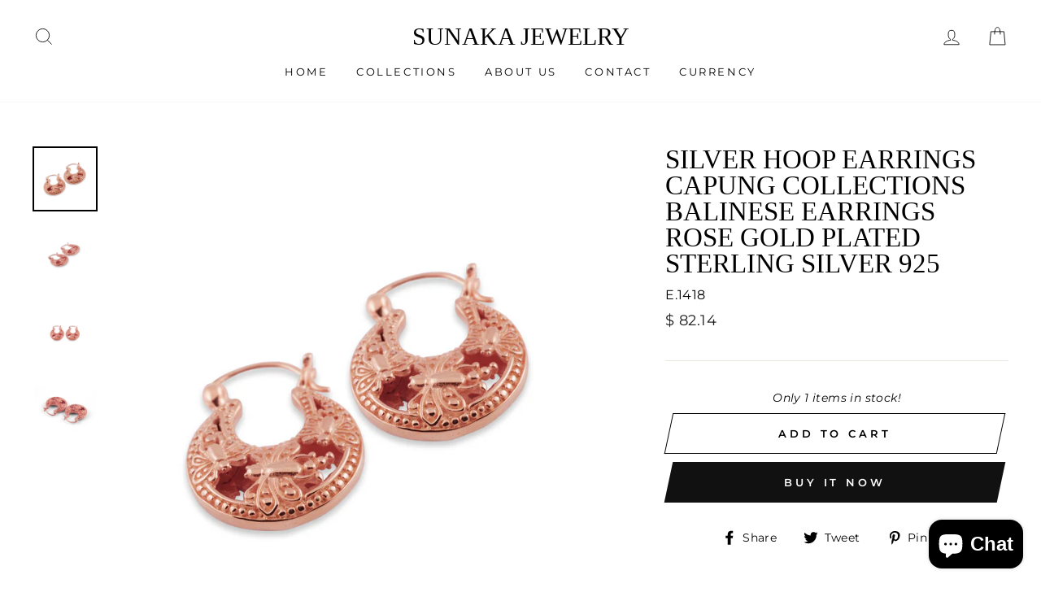

--- FILE ---
content_type: text/html; charset=utf-8
request_url: https://shopsunakajewelry.com/products/silver-hoop-earrings-capung-collections-balinese-earrings-rose-gold-plated
body_size: 27853
content:
<!doctype html>
<html class="no-js" lang="en">
<head>
  <meta charset="utf-8">
  <meta http-equiv="X-UA-Compatible" content="IE=edge,chrome=1">
  <meta name="viewport" content="width=device-width,initial-scale=1">
  <meta name="theme-color" content="#111111">
  <link rel="canonical" href="https://shopsunakajewelry.com/products/silver-hoop-earrings-capung-collections-balinese-earrings-rose-gold-plated">
  <meta name="format-detection" content="telephone=no"><link rel="shortcut icon" href="//shopsunakajewelry.com/cdn/shop/files/Untitled_design_1_32x32.png?v=1741653649" type="image/png" />
  <title>Silver Hoop Earrings Capung Collections Balinese Earrings Rose Gold Pl
&ndash; Sunaka Jewelry
</title><meta name="description" content="PRODUCT DETAILS:  Color: Rosegold Material: 925 sterling silver  Closure: Latch Back Closure About “Capung&quot; This collection is purely inspired by the fragile beauty and exoticism of Dragonfly. On its original basis, Dragonfly is an active insect, flutters around the garden capturing joy on a sunny day with its beautifu"><meta property="og:site_name" content="Sunaka Jewelry">
  <meta property="og:url" content="https://shopsunakajewelry.com/products/silver-hoop-earrings-capung-collections-balinese-earrings-rose-gold-plated">
  <meta property="og:title" content="Silver Hoop Earrings Capung Collections Balinese Earrings Rose Gold Plated Sterling Silver 925">
  <meta property="og:type" content="product">
  <meta property="og:description" content="PRODUCT DETAILS:  Color: Rosegold Material: 925 sterling silver  Closure: Latch Back Closure About “Capung&quot; This collection is purely inspired by the fragile beauty and exoticism of Dragonfly. On its original basis, Dragonfly is an active insect, flutters around the garden capturing joy on a sunny day with its beautifu"><meta property="og:image" content="http://shopsunakajewelry.com/cdn/shop/products/DSCF3708_ff0e108f-c199-46a0-968a-5553c20d6d05_1200x1200.jpg?v=1756194282"><meta property="og:image" content="http://shopsunakajewelry.com/cdn/shop/products/DSCF3704_f715a6f2-919f-47f4-8da4-9746185bcf2f_1200x1200.jpg?v=1756194282"><meta property="og:image" content="http://shopsunakajewelry.com/cdn/shop/products/DSCF3705_7760cb8b-2397-4dd0-80ad-68981b3deb23_1200x1200.jpg?v=1756194282">
  <meta property="og:image:secure_url" content="https://shopsunakajewelry.com/cdn/shop/products/DSCF3708_ff0e108f-c199-46a0-968a-5553c20d6d05_1200x1200.jpg?v=1756194282"><meta property="og:image:secure_url" content="https://shopsunakajewelry.com/cdn/shop/products/DSCF3704_f715a6f2-919f-47f4-8da4-9746185bcf2f_1200x1200.jpg?v=1756194282"><meta property="og:image:secure_url" content="https://shopsunakajewelry.com/cdn/shop/products/DSCF3705_7760cb8b-2397-4dd0-80ad-68981b3deb23_1200x1200.jpg?v=1756194282">
  <meta name="twitter:site" content="@">
  <meta name="twitter:card" content="summary_large_image">
  <meta name="twitter:title" content="Silver Hoop Earrings Capung Collections Balinese Earrings Rose Gold Plated Sterling Silver 925">
  <meta name="twitter:description" content="PRODUCT DETAILS:  Color: Rosegold Material: 925 sterling silver  Closure: Latch Back Closure About “Capung&quot; This collection is purely inspired by the fragile beauty and exoticism of Dragonfly. On its original basis, Dragonfly is an active insect, flutters around the garden capturing joy on a sunny day with its beautifu">


  <style data-shopify>
  
  @font-face {
  font-family: Montserrat;
  font-weight: 400;
  font-style: normal;
  src: url("//shopsunakajewelry.com/cdn/fonts/montserrat/montserrat_n4.81949fa0ac9fd2021e16436151e8eaa539321637.woff2") format("woff2"),
       url("//shopsunakajewelry.com/cdn/fonts/montserrat/montserrat_n4.a6c632ca7b62da89c3594789ba828388aac693fe.woff") format("woff");
}


  @font-face {
  font-family: Montserrat;
  font-weight: 600;
  font-style: normal;
  src: url("//shopsunakajewelry.com/cdn/fonts/montserrat/montserrat_n6.1326b3e84230700ef15b3a29fb520639977513e0.woff2") format("woff2"),
       url("//shopsunakajewelry.com/cdn/fonts/montserrat/montserrat_n6.652f051080eb14192330daceed8cd53dfdc5ead9.woff") format("woff");
}

  @font-face {
  font-family: Montserrat;
  font-weight: 400;
  font-style: italic;
  src: url("//shopsunakajewelry.com/cdn/fonts/montserrat/montserrat_i4.5a4ea298b4789e064f62a29aafc18d41f09ae59b.woff2") format("woff2"),
       url("//shopsunakajewelry.com/cdn/fonts/montserrat/montserrat_i4.072b5869c5e0ed5b9d2021e4c2af132e16681ad2.woff") format("woff");
}

  @font-face {
  font-family: Montserrat;
  font-weight: 600;
  font-style: italic;
  src: url("//shopsunakajewelry.com/cdn/fonts/montserrat/montserrat_i6.e90155dd2f004112a61c0322d66d1f59dadfa84b.woff2") format("woff2"),
       url("//shopsunakajewelry.com/cdn/fonts/montserrat/montserrat_i6.41470518d8e9d7f1bcdd29a447c2397e5393943f.woff") format("woff");
}

</style>

  <link href="//shopsunakajewelry.com/cdn/shop/t/22/assets/theme.scss.css?v=10066793696439910051757228702" rel="stylesheet" type="text/css" media="all" />

  <style data-shopify>
    .collection-item__title {
      font-size: 14.4px;
    }

    @media screen and (min-width: 769px) {
      .collection-item__title {
        font-size: 18px;
      }
    }
  </style>

  <script>
    document.documentElement.className = document.documentElement.className.replace('no-js', 'js');

    window.theme = window.theme || {};
    theme.strings = {
      addToCart: "Add to cart",
      soldOut: "Sold Out",
      unavailable: "Unavailable",
      stockLabel: "Only [count] items in stock!",
      willNotShipUntil: "Will not ship until [date]",
      willBeInStockAfter: "Will be in stock after [date]",
      waitingForStock: "Inventory on the way",
      savePrice: "Save [saved_amount]",
      cartEmpty: "Your cart is currently empty.",
      cartTermsConfirmation: "You must agree with the terms and conditions of sales to check out"
    };
    theme.settings = {
      dynamicVariantsEnable: true,
      dynamicVariantType: "button",
      cartType: "drawer",
      moneyFormat: "\u003cspan class=money\u003e$ {{amount}}\u003c\/span\u003e",
      saveType: "dollar",
      recentlyViewedEnabled: false,
      predictiveSearch: true,
      predictiveSearchType: "product",
      inventoryThreshold: 10,
      quickView: true,
      themeName: 'Impulse',
      themeVersion: "3.0.3"
    };
  </script>

  <script>window.performance && window.performance.mark && window.performance.mark('shopify.content_for_header.start');</script><meta name="google-site-verification" content="dCcRKl17ZwjgXCBlMbus4P6wnrkCSjXc5AAHImsRs7E">
<meta name="google-site-verification" content="dCcRKl17ZwjgXCBlMbus4P6wnrkCSjXc5AAHImsRs7E">
<meta name="facebook-domain-verification" content="ww7lst7axztdl7gbxodf4jtpcby0b4">
<meta id="shopify-digital-wallet" name="shopify-digital-wallet" content="/25364956/digital_wallets/dialog">
<meta name="shopify-checkout-api-token" content="d00e78555d98da6a15b244580ffb6a52">
<meta id="in-context-paypal-metadata" data-shop-id="25364956" data-venmo-supported="false" data-environment="production" data-locale="en_US" data-paypal-v4="true" data-currency="USD">
<link rel="alternate" type="application/json+oembed" href="https://shopsunakajewelry.com/products/silver-hoop-earrings-capung-collections-balinese-earrings-rose-gold-plated.oembed">
<script async="async" src="/checkouts/internal/preloads.js?locale=en-US"></script>
<script id="shopify-features" type="application/json">{"accessToken":"d00e78555d98da6a15b244580ffb6a52","betas":["rich-media-storefront-analytics"],"domain":"shopsunakajewelry.com","predictiveSearch":true,"shopId":25364956,"locale":"en"}</script>
<script>var Shopify = Shopify || {};
Shopify.shop = "sunaka-jewelry.myshopify.com";
Shopify.locale = "en";
Shopify.currency = {"active":"USD","rate":"1.0"};
Shopify.country = "US";
Shopify.theme = {"name":"theme-export-shopsunakajewelryid-com-tema-baru","id":147818709178,"schema_name":"Impulse","schema_version":"3.0.3","theme_store_id":null,"role":"main"};
Shopify.theme.handle = "null";
Shopify.theme.style = {"id":null,"handle":null};
Shopify.cdnHost = "shopsunakajewelry.com/cdn";
Shopify.routes = Shopify.routes || {};
Shopify.routes.root = "/";</script>
<script type="module">!function(o){(o.Shopify=o.Shopify||{}).modules=!0}(window);</script>
<script>!function(o){function n(){var o=[];function n(){o.push(Array.prototype.slice.apply(arguments))}return n.q=o,n}var t=o.Shopify=o.Shopify||{};t.loadFeatures=n(),t.autoloadFeatures=n()}(window);</script>
<script id="shop-js-analytics" type="application/json">{"pageType":"product"}</script>
<script defer="defer" async type="module" src="//shopsunakajewelry.com/cdn/shopifycloud/shop-js/modules/v2/client.init-shop-cart-sync_DlSlHazZ.en.esm.js"></script>
<script defer="defer" async type="module" src="//shopsunakajewelry.com/cdn/shopifycloud/shop-js/modules/v2/chunk.common_D16XZWos.esm.js"></script>
<script type="module">
  await import("//shopsunakajewelry.com/cdn/shopifycloud/shop-js/modules/v2/client.init-shop-cart-sync_DlSlHazZ.en.esm.js");
await import("//shopsunakajewelry.com/cdn/shopifycloud/shop-js/modules/v2/chunk.common_D16XZWos.esm.js");

  window.Shopify.SignInWithShop?.initShopCartSync?.({"fedCMEnabled":true,"windoidEnabled":true});

</script>
<script>(function() {
  var isLoaded = false;
  function asyncLoad() {
    if (isLoaded) return;
    isLoaded = true;
    var urls = ["https:\/\/app.avada.io\/avada-sdk.min.js?shop=sunaka-jewelry.myshopify.com"];
    for (var i = 0; i < urls.length; i++) {
      var s = document.createElement('script');
      s.type = 'text/javascript';
      s.async = true;
      s.src = urls[i];
      var x = document.getElementsByTagName('script')[0];
      x.parentNode.insertBefore(s, x);
    }
  };
  if(window.attachEvent) {
    window.attachEvent('onload', asyncLoad);
  } else {
    window.addEventListener('load', asyncLoad, false);
  }
})();</script>
<script id="__st">var __st={"a":25364956,"offset":28800,"reqid":"5bdc7673-e438-4cc9-8446-917d766d3634-1768593809","pageurl":"shopsunakajewelry.com\/products\/silver-hoop-earrings-capung-collections-balinese-earrings-rose-gold-plated","u":"5bed874cde75","p":"product","rtyp":"product","rid":4604189900866};</script>
<script>window.ShopifyPaypalV4VisibilityTracking = true;</script>
<script id="captcha-bootstrap">!function(){'use strict';const t='contact',e='account',n='new_comment',o=[[t,t],['blogs',n],['comments',n],[t,'customer']],c=[[e,'customer_login'],[e,'guest_login'],[e,'recover_customer_password'],[e,'create_customer']],r=t=>t.map((([t,e])=>`form[action*='/${t}']:not([data-nocaptcha='true']) input[name='form_type'][value='${e}']`)).join(','),a=t=>()=>t?[...document.querySelectorAll(t)].map((t=>t.form)):[];function s(){const t=[...o],e=r(t);return a(e)}const i='password',u='form_key',d=['recaptcha-v3-token','g-recaptcha-response','h-captcha-response',i],f=()=>{try{return window.sessionStorage}catch{return}},m='__shopify_v',_=t=>t.elements[u];function p(t,e,n=!1){try{const o=window.sessionStorage,c=JSON.parse(o.getItem(e)),{data:r}=function(t){const{data:e,action:n}=t;return t[m]||n?{data:e,action:n}:{data:t,action:n}}(c);for(const[e,n]of Object.entries(r))t.elements[e]&&(t.elements[e].value=n);n&&o.removeItem(e)}catch(o){console.error('form repopulation failed',{error:o})}}const l='form_type',E='cptcha';function T(t){t.dataset[E]=!0}const w=window,h=w.document,L='Shopify',v='ce_forms',y='captcha';let A=!1;((t,e)=>{const n=(g='f06e6c50-85a8-45c8-87d0-21a2b65856fe',I='https://cdn.shopify.com/shopifycloud/storefront-forms-hcaptcha/ce_storefront_forms_captcha_hcaptcha.v1.5.2.iife.js',D={infoText:'Protected by hCaptcha',privacyText:'Privacy',termsText:'Terms'},(t,e,n)=>{const o=w[L][v],c=o.bindForm;if(c)return c(t,g,e,D).then(n);var r;o.q.push([[t,g,e,D],n]),r=I,A||(h.body.append(Object.assign(h.createElement('script'),{id:'captcha-provider',async:!0,src:r})),A=!0)});var g,I,D;w[L]=w[L]||{},w[L][v]=w[L][v]||{},w[L][v].q=[],w[L][y]=w[L][y]||{},w[L][y].protect=function(t,e){n(t,void 0,e),T(t)},Object.freeze(w[L][y]),function(t,e,n,w,h,L){const[v,y,A,g]=function(t,e,n){const i=e?o:[],u=t?c:[],d=[...i,...u],f=r(d),m=r(i),_=r(d.filter((([t,e])=>n.includes(e))));return[a(f),a(m),a(_),s()]}(w,h,L),I=t=>{const e=t.target;return e instanceof HTMLFormElement?e:e&&e.form},D=t=>v().includes(t);t.addEventListener('submit',(t=>{const e=I(t);if(!e)return;const n=D(e)&&!e.dataset.hcaptchaBound&&!e.dataset.recaptchaBound,o=_(e),c=g().includes(e)&&(!o||!o.value);(n||c)&&t.preventDefault(),c&&!n&&(function(t){try{if(!f())return;!function(t){const e=f();if(!e)return;const n=_(t);if(!n)return;const o=n.value;o&&e.removeItem(o)}(t);const e=Array.from(Array(32),(()=>Math.random().toString(36)[2])).join('');!function(t,e){_(t)||t.append(Object.assign(document.createElement('input'),{type:'hidden',name:u})),t.elements[u].value=e}(t,e),function(t,e){const n=f();if(!n)return;const o=[...t.querySelectorAll(`input[type='${i}']`)].map((({name:t})=>t)),c=[...d,...o],r={};for(const[a,s]of new FormData(t).entries())c.includes(a)||(r[a]=s);n.setItem(e,JSON.stringify({[m]:1,action:t.action,data:r}))}(t,e)}catch(e){console.error('failed to persist form',e)}}(e),e.submit())}));const S=(t,e)=>{t&&!t.dataset[E]&&(n(t,e.some((e=>e===t))),T(t))};for(const o of['focusin','change'])t.addEventListener(o,(t=>{const e=I(t);D(e)&&S(e,y())}));const B=e.get('form_key'),M=e.get(l),P=B&&M;t.addEventListener('DOMContentLoaded',(()=>{const t=y();if(P)for(const e of t)e.elements[l].value===M&&p(e,B);[...new Set([...A(),...v().filter((t=>'true'===t.dataset.shopifyCaptcha))])].forEach((e=>S(e,t)))}))}(h,new URLSearchParams(w.location.search),n,t,e,['guest_login'])})(!0,!0)}();</script>
<script integrity="sha256-4kQ18oKyAcykRKYeNunJcIwy7WH5gtpwJnB7kiuLZ1E=" data-source-attribution="shopify.loadfeatures" defer="defer" src="//shopsunakajewelry.com/cdn/shopifycloud/storefront/assets/storefront/load_feature-a0a9edcb.js" crossorigin="anonymous"></script>
<script data-source-attribution="shopify.dynamic_checkout.dynamic.init">var Shopify=Shopify||{};Shopify.PaymentButton=Shopify.PaymentButton||{isStorefrontPortableWallets:!0,init:function(){window.Shopify.PaymentButton.init=function(){};var t=document.createElement("script");t.src="https://shopsunakajewelry.com/cdn/shopifycloud/portable-wallets/latest/portable-wallets.en.js",t.type="module",document.head.appendChild(t)}};
</script>
<script data-source-attribution="shopify.dynamic_checkout.buyer_consent">
  function portableWalletsHideBuyerConsent(e){var t=document.getElementById("shopify-buyer-consent"),n=document.getElementById("shopify-subscription-policy-button");t&&n&&(t.classList.add("hidden"),t.setAttribute("aria-hidden","true"),n.removeEventListener("click",e))}function portableWalletsShowBuyerConsent(e){var t=document.getElementById("shopify-buyer-consent"),n=document.getElementById("shopify-subscription-policy-button");t&&n&&(t.classList.remove("hidden"),t.removeAttribute("aria-hidden"),n.addEventListener("click",e))}window.Shopify?.PaymentButton&&(window.Shopify.PaymentButton.hideBuyerConsent=portableWalletsHideBuyerConsent,window.Shopify.PaymentButton.showBuyerConsent=portableWalletsShowBuyerConsent);
</script>
<script>
  function portableWalletsCleanup(e){e&&e.src&&console.error("Failed to load portable wallets script "+e.src);var t=document.querySelectorAll("shopify-accelerated-checkout .shopify-payment-button__skeleton, shopify-accelerated-checkout-cart .wallet-cart-button__skeleton"),e=document.getElementById("shopify-buyer-consent");for(let e=0;e<t.length;e++)t[e].remove();e&&e.remove()}function portableWalletsNotLoadedAsModule(e){e instanceof ErrorEvent&&"string"==typeof e.message&&e.message.includes("import.meta")&&"string"==typeof e.filename&&e.filename.includes("portable-wallets")&&(window.removeEventListener("error",portableWalletsNotLoadedAsModule),window.Shopify.PaymentButton.failedToLoad=e,"loading"===document.readyState?document.addEventListener("DOMContentLoaded",window.Shopify.PaymentButton.init):window.Shopify.PaymentButton.init())}window.addEventListener("error",portableWalletsNotLoadedAsModule);
</script>

<script type="module" src="https://shopsunakajewelry.com/cdn/shopifycloud/portable-wallets/latest/portable-wallets.en.js" onError="portableWalletsCleanup(this)" crossorigin="anonymous"></script>
<script nomodule>
  document.addEventListener("DOMContentLoaded", portableWalletsCleanup);
</script>

<link id="shopify-accelerated-checkout-styles" rel="stylesheet" media="screen" href="https://shopsunakajewelry.com/cdn/shopifycloud/portable-wallets/latest/accelerated-checkout-backwards-compat.css" crossorigin="anonymous">
<style id="shopify-accelerated-checkout-cart">
        #shopify-buyer-consent {
  margin-top: 1em;
  display: inline-block;
  width: 100%;
}

#shopify-buyer-consent.hidden {
  display: none;
}

#shopify-subscription-policy-button {
  background: none;
  border: none;
  padding: 0;
  text-decoration: underline;
  font-size: inherit;
  cursor: pointer;
}

#shopify-subscription-policy-button::before {
  box-shadow: none;
}

      </style>

<script>window.performance && window.performance.mark && window.performance.mark('shopify.content_for_header.end');</script>

  <script src="//shopsunakajewelry.com/cdn/shop/t/22/assets/vendor-scripts-v6.js" defer="defer"></script>

  

  <script src="//shopsunakajewelry.com/cdn/shop/t/22/assets/theme.js?v=112718498460643917511757228702" defer="defer"></script><!-- "snippets/judgeme_core.liquid" was not rendered, the associated app was uninstalled -->
<!-- BEGIN app block: shopify://apps/rockit-sales-manager/blocks/timer-embed/f347a9bf-00bf-4eeb-9f4d-159bb9b1cead -->
<script src="https://cdn.shopify.com/extensions/0199eace-d431-774c-8c2f-e9a485f4a2f4/digitalrocketsapp-widgets-23/assets/timer.js" defer></script>
<script>
    document.addEventListener('DOMContentLoaded', () => {
        const showPlaceholder = false;
        const timerIcon = "https:\/\/cdn.shopify.com\/extensions\/0199eace-d431-774c-8c2f-e9a485f4a2f4\/digitalrocketsapp-widgets-23\/assets\/timer.svg";
        const localeCode = "en";
        
            const timers = {"ce48b446-c24d-48d3-90aa-a1d7ffd6742a":{"type":"countdown","style":{"font":"","background":{"type":"single_color","color":"#FFFFFF"},"border":{"radius":8,"size":0,"color":"#000000"},"title":{"size":24,"color":"#000000","weight":null},"subtitle":{"size":16,"color":"#000000","weight":null},"timer":{"size":48,"color":"#000000","weight":null},"timer_label":{"size":16,"color":"#000000","weight":null},"padding":{"top":20,"bottom":20},"margin":{"top":30,"bottom":30}},"title":"SPECIAL OFFER 70%","subtitle":"Sale ends in:","days":"5","hours":"Hours","minutes":"Minutes","seconds":"Seconds","translations":{}}};
        

        const widgetController = new RockitSalesManager.TimerWidgetController({
            blockId: undefined,
            templates: timers,
            productVariants: 
    {
        
            
        
    }
,
            localeCode: localeCode,
            timerIcon: timerIcon,
            showPlaceholder: showPlaceholder
        });
        widgetController.start({
            selectedProductVariantId: 32192869793858
        });
    });
</script>
<!-- END app block --><script src="https://cdn.shopify.com/extensions/cfc76123-b24f-4e9a-a1dc-585518796af7/forms-2294/assets/shopify-forms-loader.js" type="text/javascript" defer="defer"></script>
<script src="https://cdn.shopify.com/extensions/7bc9bb47-adfa-4267-963e-cadee5096caf/inbox-1252/assets/inbox-chat-loader.js" type="text/javascript" defer="defer"></script>
<link href="https://monorail-edge.shopifysvc.com" rel="dns-prefetch">
<script>(function(){if ("sendBeacon" in navigator && "performance" in window) {try {var session_token_from_headers = performance.getEntriesByType('navigation')[0].serverTiming.find(x => x.name == '_s').description;} catch {var session_token_from_headers = undefined;}var session_cookie_matches = document.cookie.match(/_shopify_s=([^;]*)/);var session_token_from_cookie = session_cookie_matches && session_cookie_matches.length === 2 ? session_cookie_matches[1] : "";var session_token = session_token_from_headers || session_token_from_cookie || "";function handle_abandonment_event(e) {var entries = performance.getEntries().filter(function(entry) {return /monorail-edge.shopifysvc.com/.test(entry.name);});if (!window.abandonment_tracked && entries.length === 0) {window.abandonment_tracked = true;var currentMs = Date.now();var navigation_start = performance.timing.navigationStart;var payload = {shop_id: 25364956,url: window.location.href,navigation_start,duration: currentMs - navigation_start,session_token,page_type: "product"};window.navigator.sendBeacon("https://monorail-edge.shopifysvc.com/v1/produce", JSON.stringify({schema_id: "online_store_buyer_site_abandonment/1.1",payload: payload,metadata: {event_created_at_ms: currentMs,event_sent_at_ms: currentMs}}));}}window.addEventListener('pagehide', handle_abandonment_event);}}());</script>
<script id="web-pixels-manager-setup">(function e(e,d,r,n,o){if(void 0===o&&(o={}),!Boolean(null===(a=null===(i=window.Shopify)||void 0===i?void 0:i.analytics)||void 0===a?void 0:a.replayQueue)){var i,a;window.Shopify=window.Shopify||{};var t=window.Shopify;t.analytics=t.analytics||{};var s=t.analytics;s.replayQueue=[],s.publish=function(e,d,r){return s.replayQueue.push([e,d,r]),!0};try{self.performance.mark("wpm:start")}catch(e){}var l=function(){var e={modern:/Edge?\/(1{2}[4-9]|1[2-9]\d|[2-9]\d{2}|\d{4,})\.\d+(\.\d+|)|Firefox\/(1{2}[4-9]|1[2-9]\d|[2-9]\d{2}|\d{4,})\.\d+(\.\d+|)|Chrom(ium|e)\/(9{2}|\d{3,})\.\d+(\.\d+|)|(Maci|X1{2}).+ Version\/(15\.\d+|(1[6-9]|[2-9]\d|\d{3,})\.\d+)([,.]\d+|)( \(\w+\)|)( Mobile\/\w+|) Safari\/|Chrome.+OPR\/(9{2}|\d{3,})\.\d+\.\d+|(CPU[ +]OS|iPhone[ +]OS|CPU[ +]iPhone|CPU IPhone OS|CPU iPad OS)[ +]+(15[._]\d+|(1[6-9]|[2-9]\d|\d{3,})[._]\d+)([._]\d+|)|Android:?[ /-](13[3-9]|1[4-9]\d|[2-9]\d{2}|\d{4,})(\.\d+|)(\.\d+|)|Android.+Firefox\/(13[5-9]|1[4-9]\d|[2-9]\d{2}|\d{4,})\.\d+(\.\d+|)|Android.+Chrom(ium|e)\/(13[3-9]|1[4-9]\d|[2-9]\d{2}|\d{4,})\.\d+(\.\d+|)|SamsungBrowser\/([2-9]\d|\d{3,})\.\d+/,legacy:/Edge?\/(1[6-9]|[2-9]\d|\d{3,})\.\d+(\.\d+|)|Firefox\/(5[4-9]|[6-9]\d|\d{3,})\.\d+(\.\d+|)|Chrom(ium|e)\/(5[1-9]|[6-9]\d|\d{3,})\.\d+(\.\d+|)([\d.]+$|.*Safari\/(?![\d.]+ Edge\/[\d.]+$))|(Maci|X1{2}).+ Version\/(10\.\d+|(1[1-9]|[2-9]\d|\d{3,})\.\d+)([,.]\d+|)( \(\w+\)|)( Mobile\/\w+|) Safari\/|Chrome.+OPR\/(3[89]|[4-9]\d|\d{3,})\.\d+\.\d+|(CPU[ +]OS|iPhone[ +]OS|CPU[ +]iPhone|CPU IPhone OS|CPU iPad OS)[ +]+(10[._]\d+|(1[1-9]|[2-9]\d|\d{3,})[._]\d+)([._]\d+|)|Android:?[ /-](13[3-9]|1[4-9]\d|[2-9]\d{2}|\d{4,})(\.\d+|)(\.\d+|)|Mobile Safari.+OPR\/([89]\d|\d{3,})\.\d+\.\d+|Android.+Firefox\/(13[5-9]|1[4-9]\d|[2-9]\d{2}|\d{4,})\.\d+(\.\d+|)|Android.+Chrom(ium|e)\/(13[3-9]|1[4-9]\d|[2-9]\d{2}|\d{4,})\.\d+(\.\d+|)|Android.+(UC? ?Browser|UCWEB|U3)[ /]?(15\.([5-9]|\d{2,})|(1[6-9]|[2-9]\d|\d{3,})\.\d+)\.\d+|SamsungBrowser\/(5\.\d+|([6-9]|\d{2,})\.\d+)|Android.+MQ{2}Browser\/(14(\.(9|\d{2,})|)|(1[5-9]|[2-9]\d|\d{3,})(\.\d+|))(\.\d+|)|K[Aa][Ii]OS\/(3\.\d+|([4-9]|\d{2,})\.\d+)(\.\d+|)/},d=e.modern,r=e.legacy,n=navigator.userAgent;return n.match(d)?"modern":n.match(r)?"legacy":"unknown"}(),u="modern"===l?"modern":"legacy",c=(null!=n?n:{modern:"",legacy:""})[u],f=function(e){return[e.baseUrl,"/wpm","/b",e.hashVersion,"modern"===e.buildTarget?"m":"l",".js"].join("")}({baseUrl:d,hashVersion:r,buildTarget:u}),m=function(e){var d=e.version,r=e.bundleTarget,n=e.surface,o=e.pageUrl,i=e.monorailEndpoint;return{emit:function(e){var a=e.status,t=e.errorMsg,s=(new Date).getTime(),l=JSON.stringify({metadata:{event_sent_at_ms:s},events:[{schema_id:"web_pixels_manager_load/3.1",payload:{version:d,bundle_target:r,page_url:o,status:a,surface:n,error_msg:t},metadata:{event_created_at_ms:s}}]});if(!i)return console&&console.warn&&console.warn("[Web Pixels Manager] No Monorail endpoint provided, skipping logging."),!1;try{return self.navigator.sendBeacon.bind(self.navigator)(i,l)}catch(e){}var u=new XMLHttpRequest;try{return u.open("POST",i,!0),u.setRequestHeader("Content-Type","text/plain"),u.send(l),!0}catch(e){return console&&console.warn&&console.warn("[Web Pixels Manager] Got an unhandled error while logging to Monorail."),!1}}}}({version:r,bundleTarget:l,surface:e.surface,pageUrl:self.location.href,monorailEndpoint:e.monorailEndpoint});try{o.browserTarget=l,function(e){var d=e.src,r=e.async,n=void 0===r||r,o=e.onload,i=e.onerror,a=e.sri,t=e.scriptDataAttributes,s=void 0===t?{}:t,l=document.createElement("script"),u=document.querySelector("head"),c=document.querySelector("body");if(l.async=n,l.src=d,a&&(l.integrity=a,l.crossOrigin="anonymous"),s)for(var f in s)if(Object.prototype.hasOwnProperty.call(s,f))try{l.dataset[f]=s[f]}catch(e){}if(o&&l.addEventListener("load",o),i&&l.addEventListener("error",i),u)u.appendChild(l);else{if(!c)throw new Error("Did not find a head or body element to append the script");c.appendChild(l)}}({src:f,async:!0,onload:function(){if(!function(){var e,d;return Boolean(null===(d=null===(e=window.Shopify)||void 0===e?void 0:e.analytics)||void 0===d?void 0:d.initialized)}()){var d=window.webPixelsManager.init(e)||void 0;if(d){var r=window.Shopify.analytics;r.replayQueue.forEach((function(e){var r=e[0],n=e[1],o=e[2];d.publishCustomEvent(r,n,o)})),r.replayQueue=[],r.publish=d.publishCustomEvent,r.visitor=d.visitor,r.initialized=!0}}},onerror:function(){return m.emit({status:"failed",errorMsg:"".concat(f," has failed to load")})},sri:function(e){var d=/^sha384-[A-Za-z0-9+/=]+$/;return"string"==typeof e&&d.test(e)}(c)?c:"",scriptDataAttributes:o}),m.emit({status:"loading"})}catch(e){m.emit({status:"failed",errorMsg:(null==e?void 0:e.message)||"Unknown error"})}}})({shopId: 25364956,storefrontBaseUrl: "https://shopsunakajewelry.com",extensionsBaseUrl: "https://extensions.shopifycdn.com/cdn/shopifycloud/web-pixels-manager",monorailEndpoint: "https://monorail-edge.shopifysvc.com/unstable/produce_batch",surface: "storefront-renderer",enabledBetaFlags: ["2dca8a86"],webPixelsConfigList: [{"id":"480084154","configuration":"{\"pixelCode\":\"CRL41KBC77U38SHSOG70\"}","eventPayloadVersion":"v1","runtimeContext":"STRICT","scriptVersion":"22e92c2ad45662f435e4801458fb78cc","type":"APP","apiClientId":4383523,"privacyPurposes":["ANALYTICS","MARKETING","SALE_OF_DATA"],"dataSharingAdjustments":{"protectedCustomerApprovalScopes":["read_customer_address","read_customer_email","read_customer_name","read_customer_personal_data","read_customer_phone"]}},{"id":"194838714","configuration":"{\"pixel_id\":\"1219230384892649\",\"pixel_type\":\"facebook_pixel\",\"metaapp_system_user_token\":\"-\"}","eventPayloadVersion":"v1","runtimeContext":"OPEN","scriptVersion":"ca16bc87fe92b6042fbaa3acc2fbdaa6","type":"APP","apiClientId":2329312,"privacyPurposes":["ANALYTICS","MARKETING","SALE_OF_DATA"],"dataSharingAdjustments":{"protectedCustomerApprovalScopes":["read_customer_address","read_customer_email","read_customer_name","read_customer_personal_data","read_customer_phone"]}},{"id":"72122554","eventPayloadVersion":"v1","runtimeContext":"LAX","scriptVersion":"1","type":"CUSTOM","privacyPurposes":["MARKETING"],"name":"Meta pixel (migrated)"},{"id":"112853178","eventPayloadVersion":"v1","runtimeContext":"LAX","scriptVersion":"1","type":"CUSTOM","privacyPurposes":["ANALYTICS"],"name":"Google Analytics tag (migrated)"},{"id":"shopify-app-pixel","configuration":"{}","eventPayloadVersion":"v1","runtimeContext":"STRICT","scriptVersion":"0450","apiClientId":"shopify-pixel","type":"APP","privacyPurposes":["ANALYTICS","MARKETING"]},{"id":"shopify-custom-pixel","eventPayloadVersion":"v1","runtimeContext":"LAX","scriptVersion":"0450","apiClientId":"shopify-pixel","type":"CUSTOM","privacyPurposes":["ANALYTICS","MARKETING"]}],isMerchantRequest: false,initData: {"shop":{"name":"Sunaka Jewelry","paymentSettings":{"currencyCode":"USD"},"myshopifyDomain":"sunaka-jewelry.myshopify.com","countryCode":"ID","storefrontUrl":"https:\/\/shopsunakajewelry.com"},"customer":null,"cart":null,"checkout":null,"productVariants":[{"price":{"amount":82.14,"currencyCode":"USD"},"product":{"title":"Silver Hoop Earrings Capung Collections Balinese Earrings Rose Gold Plated Sterling Silver 925","vendor":"Sunaka Jewelry","id":"4604189900866","untranslatedTitle":"Silver Hoop Earrings Capung Collections Balinese Earrings Rose Gold Plated Sterling Silver 925","url":"\/products\/silver-hoop-earrings-capung-collections-balinese-earrings-rose-gold-plated","type":"earrings"},"id":"32192869793858","image":{"src":"\/\/shopsunakajewelry.com\/cdn\/shop\/products\/DSCF3708_ff0e108f-c199-46a0-968a-5553c20d6d05.jpg?v=1756194282"},"sku":"E.1418","title":"Default Title","untranslatedTitle":"Default Title"}],"purchasingCompany":null},},"https://shopsunakajewelry.com/cdn","fcfee988w5aeb613cpc8e4bc33m6693e112",{"modern":"","legacy":""},{"shopId":"25364956","storefrontBaseUrl":"https:\/\/shopsunakajewelry.com","extensionBaseUrl":"https:\/\/extensions.shopifycdn.com\/cdn\/shopifycloud\/web-pixels-manager","surface":"storefront-renderer","enabledBetaFlags":"[\"2dca8a86\"]","isMerchantRequest":"false","hashVersion":"fcfee988w5aeb613cpc8e4bc33m6693e112","publish":"custom","events":"[[\"page_viewed\",{}],[\"product_viewed\",{\"productVariant\":{\"price\":{\"amount\":82.14,\"currencyCode\":\"USD\"},\"product\":{\"title\":\"Silver Hoop Earrings Capung Collections Balinese Earrings Rose Gold Plated Sterling Silver 925\",\"vendor\":\"Sunaka Jewelry\",\"id\":\"4604189900866\",\"untranslatedTitle\":\"Silver Hoop Earrings Capung Collections Balinese Earrings Rose Gold Plated Sterling Silver 925\",\"url\":\"\/products\/silver-hoop-earrings-capung-collections-balinese-earrings-rose-gold-plated\",\"type\":\"earrings\"},\"id\":\"32192869793858\",\"image\":{\"src\":\"\/\/shopsunakajewelry.com\/cdn\/shop\/products\/DSCF3708_ff0e108f-c199-46a0-968a-5553c20d6d05.jpg?v=1756194282\"},\"sku\":\"E.1418\",\"title\":\"Default Title\",\"untranslatedTitle\":\"Default Title\"}}]]"});</script><script>
  window.ShopifyAnalytics = window.ShopifyAnalytics || {};
  window.ShopifyAnalytics.meta = window.ShopifyAnalytics.meta || {};
  window.ShopifyAnalytics.meta.currency = 'USD';
  var meta = {"product":{"id":4604189900866,"gid":"gid:\/\/shopify\/Product\/4604189900866","vendor":"Sunaka Jewelry","type":"earrings","handle":"silver-hoop-earrings-capung-collections-balinese-earrings-rose-gold-plated","variants":[{"id":32192869793858,"price":8214,"name":"Silver Hoop Earrings Capung Collections Balinese Earrings Rose Gold Plated Sterling Silver 925","public_title":null,"sku":"E.1418"}],"remote":false},"page":{"pageType":"product","resourceType":"product","resourceId":4604189900866,"requestId":"5bdc7673-e438-4cc9-8446-917d766d3634-1768593809"}};
  for (var attr in meta) {
    window.ShopifyAnalytics.meta[attr] = meta[attr];
  }
</script>
<script class="analytics">
  (function () {
    var customDocumentWrite = function(content) {
      var jquery = null;

      if (window.jQuery) {
        jquery = window.jQuery;
      } else if (window.Checkout && window.Checkout.$) {
        jquery = window.Checkout.$;
      }

      if (jquery) {
        jquery('body').append(content);
      }
    };

    var hasLoggedConversion = function(token) {
      if (token) {
        return document.cookie.indexOf('loggedConversion=' + token) !== -1;
      }
      return false;
    }

    var setCookieIfConversion = function(token) {
      if (token) {
        var twoMonthsFromNow = new Date(Date.now());
        twoMonthsFromNow.setMonth(twoMonthsFromNow.getMonth() + 2);

        document.cookie = 'loggedConversion=' + token + '; expires=' + twoMonthsFromNow;
      }
    }

    var trekkie = window.ShopifyAnalytics.lib = window.trekkie = window.trekkie || [];
    if (trekkie.integrations) {
      return;
    }
    trekkie.methods = [
      'identify',
      'page',
      'ready',
      'track',
      'trackForm',
      'trackLink'
    ];
    trekkie.factory = function(method) {
      return function() {
        var args = Array.prototype.slice.call(arguments);
        args.unshift(method);
        trekkie.push(args);
        return trekkie;
      };
    };
    for (var i = 0; i < trekkie.methods.length; i++) {
      var key = trekkie.methods[i];
      trekkie[key] = trekkie.factory(key);
    }
    trekkie.load = function(config) {
      trekkie.config = config || {};
      trekkie.config.initialDocumentCookie = document.cookie;
      var first = document.getElementsByTagName('script')[0];
      var script = document.createElement('script');
      script.type = 'text/javascript';
      script.onerror = function(e) {
        var scriptFallback = document.createElement('script');
        scriptFallback.type = 'text/javascript';
        scriptFallback.onerror = function(error) {
                var Monorail = {
      produce: function produce(monorailDomain, schemaId, payload) {
        var currentMs = new Date().getTime();
        var event = {
          schema_id: schemaId,
          payload: payload,
          metadata: {
            event_created_at_ms: currentMs,
            event_sent_at_ms: currentMs
          }
        };
        return Monorail.sendRequest("https://" + monorailDomain + "/v1/produce", JSON.stringify(event));
      },
      sendRequest: function sendRequest(endpointUrl, payload) {
        // Try the sendBeacon API
        if (window && window.navigator && typeof window.navigator.sendBeacon === 'function' && typeof window.Blob === 'function' && !Monorail.isIos12()) {
          var blobData = new window.Blob([payload], {
            type: 'text/plain'
          });

          if (window.navigator.sendBeacon(endpointUrl, blobData)) {
            return true;
          } // sendBeacon was not successful

        } // XHR beacon

        var xhr = new XMLHttpRequest();

        try {
          xhr.open('POST', endpointUrl);
          xhr.setRequestHeader('Content-Type', 'text/plain');
          xhr.send(payload);
        } catch (e) {
          console.log(e);
        }

        return false;
      },
      isIos12: function isIos12() {
        return window.navigator.userAgent.lastIndexOf('iPhone; CPU iPhone OS 12_') !== -1 || window.navigator.userAgent.lastIndexOf('iPad; CPU OS 12_') !== -1;
      }
    };
    Monorail.produce('monorail-edge.shopifysvc.com',
      'trekkie_storefront_load_errors/1.1',
      {shop_id: 25364956,
      theme_id: 147818709178,
      app_name: "storefront",
      context_url: window.location.href,
      source_url: "//shopsunakajewelry.com/cdn/s/trekkie.storefront.cd680fe47e6c39ca5d5df5f0a32d569bc48c0f27.min.js"});

        };
        scriptFallback.async = true;
        scriptFallback.src = '//shopsunakajewelry.com/cdn/s/trekkie.storefront.cd680fe47e6c39ca5d5df5f0a32d569bc48c0f27.min.js';
        first.parentNode.insertBefore(scriptFallback, first);
      };
      script.async = true;
      script.src = '//shopsunakajewelry.com/cdn/s/trekkie.storefront.cd680fe47e6c39ca5d5df5f0a32d569bc48c0f27.min.js';
      first.parentNode.insertBefore(script, first);
    };
    trekkie.load(
      {"Trekkie":{"appName":"storefront","development":false,"defaultAttributes":{"shopId":25364956,"isMerchantRequest":null,"themeId":147818709178,"themeCityHash":"4430583834098851442","contentLanguage":"en","currency":"USD","eventMetadataId":"74e163af-9a7b-433d-acd9-4b87ea3608dd"},"isServerSideCookieWritingEnabled":true,"monorailRegion":"shop_domain","enabledBetaFlags":["65f19447"]},"Session Attribution":{},"S2S":{"facebookCapiEnabled":true,"source":"trekkie-storefront-renderer","apiClientId":580111}}
    );

    var loaded = false;
    trekkie.ready(function() {
      if (loaded) return;
      loaded = true;

      window.ShopifyAnalytics.lib = window.trekkie;

      var originalDocumentWrite = document.write;
      document.write = customDocumentWrite;
      try { window.ShopifyAnalytics.merchantGoogleAnalytics.call(this); } catch(error) {};
      document.write = originalDocumentWrite;

      window.ShopifyAnalytics.lib.page(null,{"pageType":"product","resourceType":"product","resourceId":4604189900866,"requestId":"5bdc7673-e438-4cc9-8446-917d766d3634-1768593809","shopifyEmitted":true});

      var match = window.location.pathname.match(/checkouts\/(.+)\/(thank_you|post_purchase)/)
      var token = match? match[1]: undefined;
      if (!hasLoggedConversion(token)) {
        setCookieIfConversion(token);
        window.ShopifyAnalytics.lib.track("Viewed Product",{"currency":"USD","variantId":32192869793858,"productId":4604189900866,"productGid":"gid:\/\/shopify\/Product\/4604189900866","name":"Silver Hoop Earrings Capung Collections Balinese Earrings Rose Gold Plated Sterling Silver 925","price":"82.14","sku":"E.1418","brand":"Sunaka Jewelry","variant":null,"category":"earrings","nonInteraction":true,"remote":false},undefined,undefined,{"shopifyEmitted":true});
      window.ShopifyAnalytics.lib.track("monorail:\/\/trekkie_storefront_viewed_product\/1.1",{"currency":"USD","variantId":32192869793858,"productId":4604189900866,"productGid":"gid:\/\/shopify\/Product\/4604189900866","name":"Silver Hoop Earrings Capung Collections Balinese Earrings Rose Gold Plated Sterling Silver 925","price":"82.14","sku":"E.1418","brand":"Sunaka Jewelry","variant":null,"category":"earrings","nonInteraction":true,"remote":false,"referer":"https:\/\/shopsunakajewelry.com\/products\/silver-hoop-earrings-capung-collections-balinese-earrings-rose-gold-plated"});
      }
    });


        var eventsListenerScript = document.createElement('script');
        eventsListenerScript.async = true;
        eventsListenerScript.src = "//shopsunakajewelry.com/cdn/shopifycloud/storefront/assets/shop_events_listener-3da45d37.js";
        document.getElementsByTagName('head')[0].appendChild(eventsListenerScript);

})();</script>
  <script>
  if (!window.ga || (window.ga && typeof window.ga !== 'function')) {
    window.ga = function ga() {
      (window.ga.q = window.ga.q || []).push(arguments);
      if (window.Shopify && window.Shopify.analytics && typeof window.Shopify.analytics.publish === 'function') {
        window.Shopify.analytics.publish("ga_stub_called", {}, {sendTo: "google_osp_migration"});
      }
      console.error("Shopify's Google Analytics stub called with:", Array.from(arguments), "\nSee https://help.shopify.com/manual/promoting-marketing/pixels/pixel-migration#google for more information.");
    };
    if (window.Shopify && window.Shopify.analytics && typeof window.Shopify.analytics.publish === 'function') {
      window.Shopify.analytics.publish("ga_stub_initialized", {}, {sendTo: "google_osp_migration"});
    }
  }
</script>
<script
  defer
  src="https://shopsunakajewelry.com/cdn/shopifycloud/perf-kit/shopify-perf-kit-3.0.4.min.js"
  data-application="storefront-renderer"
  data-shop-id="25364956"
  data-render-region="gcp-us-central1"
  data-page-type="product"
  data-theme-instance-id="147818709178"
  data-theme-name="Impulse"
  data-theme-version="3.0.3"
  data-monorail-region="shop_domain"
  data-resource-timing-sampling-rate="10"
  data-shs="true"
  data-shs-beacon="true"
  data-shs-export-with-fetch="true"
  data-shs-logs-sample-rate="1"
  data-shs-beacon-endpoint="https://shopsunakajewelry.com/api/collect"
></script>
</head>

<body class="template-product" data-transitions="false">

  <a class="in-page-link visually-hidden skip-link" href="#MainContent">Skip to content</a>

  <div id="PageContainer" class="page-container">
    <div class="transition-body">

    <div id="shopify-section-header" class="shopify-section">




<div id="NavDrawer" class="drawer drawer--left">
  <div class="drawer__contents">
    <div class="drawer__fixed-header drawer__fixed-header--full">
      <div class="drawer__header drawer__header--full appear-animation appear-delay-1">
        <div class="h2 drawer__title">
        </div>
        <div class="drawer__close">
          <button type="button" class="drawer__close-button js-drawer-close">
            <svg aria-hidden="true" focusable="false" role="presentation" class="icon icon-close" viewBox="0 0 64 64"><path d="M19 17.61l27.12 27.13m0-27.12L19 44.74"/></svg>
            <span class="icon__fallback-text">Close menu</span>
          </button>
        </div>
      </div>
    </div>
    <div class="drawer__scrollable">
      <ul class="mobile-nav" role="navigation" aria-label="Primary">
        


          <li class="mobile-nav__item appear-animation appear-delay-2">
            
              <a href="/" class="mobile-nav__link mobile-nav__link--top-level" >Home</a>
            

            
          </li>
        


          <li class="mobile-nav__item appear-animation appear-delay-3">
            
              <div class="mobile-nav__has-sublist">
                
                  <a href="/collections"
                    class="mobile-nav__link mobile-nav__link--top-level"
                    id="Label-collections2"
                    >
                    Collections
                  </a>
                  <div class="mobile-nav__toggle">
                    <button type="button"
                      aria-controls="Linklist-collections2"
                      
                      class="collapsible-trigger collapsible--auto-height ">
                      <span class="collapsible-trigger__icon collapsible-trigger__icon--open" role="presentation">
  <svg aria-hidden="true" focusable="false" role="presentation" class="icon icon--wide icon-chevron-down" viewBox="0 0 28 16"><path d="M1.57 1.59l12.76 12.77L27.1 1.59" stroke-width="2" stroke="#000" fill="none" fill-rule="evenodd"/></svg>
</span>

                    </button>
                  </div>
                
              </div>
            

            
              <div id="Linklist-collections2"
                class="mobile-nav__sublist collapsible-content collapsible-content--all "
                aria-labelledby="Label-collections2"
                >
                <div class="collapsible-content__inner">
                  <ul class="mobile-nav__sublist">
                    


                      <li class="mobile-nav__item">
                        <div class="mobile-nav__child-item">
                          
                            <button type="button"
                            aria-controls="Sublinklist-collections2-1"
                            
                            class="mobile-nav__link--button collapsible-trigger ">
                              <span class="mobile-nav__faux-link" >Indonesian Heritage</span>
                              <span class="collapsible-trigger__icon collapsible-trigger__icon--circle collapsible-trigger__icon--open" role="presentation">
  <svg aria-hidden="true" focusable="false" role="presentation" class="icon icon--wide icon-chevron-down" viewBox="0 0 28 16"><path d="M1.57 1.59l12.76 12.77L27.1 1.59" stroke-width="2" stroke="#000" fill="none" fill-rule="evenodd"/></svg>
</span>

                            </button>
                          
                          
                        </div>

                        
                          <div
                            id="Sublinklist-collections2-1"
                            aria-labelledby="Sublabel-1"
                            class="mobile-nav__sublist collapsible-content collapsible-content--all "
                            >
                            <div class="collapsible-content__inner">
                              <ul class="mobile-nav__grandchildlist">
                                
                                  <li class="mobile-nav__item">
                                    <a href="/collections/batik-collection" class="mobile-nav__link" >
                                      Batik Collection
                                    </a>
                                  </li>
                                
                                  <li class="mobile-nav__item">
                                    <a href="/collections/batur-jewelry-collections" class="mobile-nav__link" >
                                      Bohemian Collections
                                    </a>
                                  </li>
                                
                                  <li class="mobile-nav__item">
                                    <a href="/collections/bhinneka-collection" class="mobile-nav__link" >
                                      Bhinneka Collection
                                    </a>
                                  </li>
                                
                                  <li class="mobile-nav__item">
                                    <a href="/collections/gergajian-collection" class="mobile-nav__link" >
                                      Gergajian Collections 
                                    </a>
                                  </li>
                                
                                  <li class="mobile-nav__item">
                                    <a href="/collections/jawan-gunung-collections" class="mobile-nav__link" >
                                      Jawan Gunung Collections
                                    </a>
                                  </li>
                                
                                  <li class="mobile-nav__item">
                                    <a href="/collections/jawan-keliling-collection" class="mobile-nav__link" >
                                      Jawan Keliling Collections 
                                    </a>
                                  </li>
                                
                                  <li class="mobile-nav__item">
                                    <a href="/collections/mutiara-mandalika-collections" class="mobile-nav__link" >
                                      Mutiara Mandalika Collections
                                    </a>
                                  </li>
                                
                                  <li class="mobile-nav__item">
                                    <a href="/collections/padma-acala-collection" class="mobile-nav__link" >
                                      Padma Acala Collection
                                    </a>
                                  </li>
                                
                                  <li class="mobile-nav__item">
                                    <a href="/collections/songket-collection" class="mobile-nav__link" >
                                      Songket Collection
                                    </a>
                                  </li>
                                
                                  <li class="mobile-nav__item">
                                    <a href="/collections/tamiang-collection" class="mobile-nav__link" >
                                      Tamiang Collection
                                    </a>
                                  </li>
                                
                                  <li class="mobile-nav__item">
                                    <a href="/collections/tridatu-collection" class="mobile-nav__link" >
                                      Tridatu Collection
                                    </a>
                                  </li>
                                
                                  <li class="mobile-nav__item">
                                    <a href="/collections/ritche-heart-pendant-925-in-sterling-silver" class="mobile-nav__link" >
                                      Ritche Collections 
                                    </a>
                                  </li>
                                
                                  <li class="mobile-nav__item">
                                    <a href="/collections/rubber-beads-collection" class="mobile-nav__link" >
                                      Rubber Beads Collection
                                    </a>
                                  </li>
                                
                                  <li class="mobile-nav__item">
                                    <a href="/collections/lava-bead-collection" class="mobile-nav__link" >
                                      Lava Bead Collection
                                    </a>
                                  </li>
                                
                                  <li class="mobile-nav__item">
                                    <a href="/collections/jejawanan-collection" class="mobile-nav__link" >
                                      Jejawanan Collection
                                    </a>
                                  </li>
                                
                              </ul>
                            </div>
                          </div>
                        
                      </li>
                    


                      <li class="mobile-nav__item">
                        <div class="mobile-nav__child-item">
                          
                            <button type="button"
                            aria-controls="Sublinklist-collections2-2"
                            
                            class="mobile-nav__link--button collapsible-trigger ">
                              <span class="mobile-nav__faux-link" >Nature&#39;s Beauty</span>
                              <span class="collapsible-trigger__icon collapsible-trigger__icon--circle collapsible-trigger__icon--open" role="presentation">
  <svg aria-hidden="true" focusable="false" role="presentation" class="icon icon--wide icon-chevron-down" viewBox="0 0 28 16"><path d="M1.57 1.59l12.76 12.77L27.1 1.59" stroke-width="2" stroke="#000" fill="none" fill-rule="evenodd"/></svg>
</span>

                            </button>
                          
                          
                        </div>

                        
                          <div
                            id="Sublinklist-collections2-2"
                            aria-labelledby="Sublabel-2"
                            class="mobile-nav__sublist collapsible-content collapsible-content--all "
                            >
                            <div class="collapsible-content__inner">
                              <ul class="mobile-nav__grandchildlist">
                                
                                  <li class="mobile-nav__item">
                                    <a href="/collections/anggrek-collection" class="mobile-nav__link" >
                                      Anggrek Collection
                                    </a>
                                  </li>
                                
                                  <li class="mobile-nav__item">
                                    <a href="/collections/asoka-collection" class="mobile-nav__link" >
                                      Asoka Collection
                                    </a>
                                  </li>
                                
                                  <li class="mobile-nav__item">
                                    <a href="/collections/ayung-collection" class="mobile-nav__link" >
                                      Ayung Collection
                                    </a>
                                  </li>
                                
                                  <li class="mobile-nav__item">
                                    <a href="/collections/cherry-blossom" class="mobile-nav__link" >
                                      Cherry Blossom Collection
                                    </a>
                                  </li>
                                
                                  <li class="mobile-nav__item">
                                    <a href="/collections/coral-reef-collection" class="mobile-nav__link" >
                                      Coral Reef Collection
                                    </a>
                                  </li>
                                
                                  <li class="mobile-nav__item">
                                    <a href="/collections/flamboyan-collection" class="mobile-nav__link" >
                                      Flamboyan Collection
                                    </a>
                                  </li>
                                
                                  <li class="mobile-nav__item">
                                    <a href="/collections/floral-lush-collections" class="mobile-nav__link" >
                                      Floral Lush Collections 
                                    </a>
                                  </li>
                                
                                  <li class="mobile-nav__item">
                                    <a href="/collections/fractal-collections" class="mobile-nav__link" >
                                      Fractal Collections 
                                    </a>
                                  </li>
                                
                                  <li class="mobile-nav__item">
                                    <a href="/collections/goddes-collections" class="mobile-nav__link" >
                                      Goddes Collections
                                    </a>
                                  </li>
                                
                                  <li class="mobile-nav__item">
                                    <a href="/collections/kembang-harum-collection" class="mobile-nav__link" >
                                      Kembang Harum Collection
                                    </a>
                                  </li>
                                
                                  <li class="mobile-nav__item">
                                    <a href="/collections/jepun-collection" class="mobile-nav__link" >
                                      Jepun Collection
                                    </a>
                                  </li>
                                
                                  <li class="mobile-nav__item">
                                    <a href="/collections/mabe-collection" class="mobile-nav__link" >
                                      Mabe Collection
                                    </a>
                                  </li>
                                
                                  <li class="mobile-nav__item">
                                    <a href="/collections/monstera-collection" class="mobile-nav__link" >
                                      Monstera Collection
                                    </a>
                                  </li>
                                
                                  <li class="mobile-nav__item">
                                    <a href="/collections/moonstone-collection" class="mobile-nav__link" >
                                      Moonstone Collection
                                    </a>
                                  </li>
                                
                                  <li class="mobile-nav__item">
                                    <a href="/collections/ombak-segara-collection" class="mobile-nav__link" >
                                      Ombak Segara Collection
                                    </a>
                                  </li>
                                
                                  <li class="mobile-nav__item">
                                    <a href="/collections/olivia-collections" class="mobile-nav__link" >
                                      Olivia Collections 
                                    </a>
                                  </li>
                                
                                  <li class="mobile-nav__item">
                                    <a href="/collections/tree-of-life-collections" class="mobile-nav__link" >
                                      Tree Of Life Collection
                                    </a>
                                  </li>
                                
                                  <li class="mobile-nav__item">
                                    <a href="/collections/coreopsis-collection" class="mobile-nav__link" >
                                      Coreopsis Collection
                                    </a>
                                  </li>
                                
                                  <li class="mobile-nav__item">
                                    <a href="/collections/bougenville-collection" class="mobile-nav__link" >
                                      Bougenville Collection
                                    </a>
                                  </li>
                                
                                  <li class="mobile-nav__item">
                                    <a href="/collections/water-lily-collection/Water-Lily" class="mobile-nav__link" >
                                      Water Lily Collection
                                    </a>
                                  </li>
                                
                                  <li class="mobile-nav__item">
                                    <a href="/collections/mutiara-melati-collection" class="mobile-nav__link" >
                                      Mutiara Melati Collection
                                    </a>
                                  </li>
                                
                                  <li class="mobile-nav__item">
                                    <a href="/collections/aura-collection/Aura" class="mobile-nav__link" >
                                      Aura Collection
                                    </a>
                                  </li>
                                
                                  <li class="mobile-nav__item">
                                    <a href="/collections/pebble-collection" class="mobile-nav__link" >
                                      Pebble Collection
                                    </a>
                                  </li>
                                
                              </ul>
                            </div>
                          </div>
                        
                      </li>
                    


                      <li class="mobile-nav__item">
                        <div class="mobile-nav__child-item">
                          
                            <button type="button"
                            aria-controls="Sublinklist-collections2-3"
                            
                            class="mobile-nav__link--button collapsible-trigger ">
                              <span class="mobile-nav__faux-link" >Creature Inspiration</span>
                              <span class="collapsible-trigger__icon collapsible-trigger__icon--circle collapsible-trigger__icon--open" role="presentation">
  <svg aria-hidden="true" focusable="false" role="presentation" class="icon icon--wide icon-chevron-down" viewBox="0 0 28 16"><path d="M1.57 1.59l12.76 12.77L27.1 1.59" stroke-width="2" stroke="#000" fill="none" fill-rule="evenodd"/></svg>
</span>

                            </button>
                          
                          
                        </div>

                        
                          <div
                            id="Sublinklist-collections2-3"
                            aria-labelledby="Sublabel-3"
                            class="mobile-nav__sublist collapsible-content collapsible-content--all "
                            >
                            <div class="collapsible-content__inner">
                              <ul class="mobile-nav__grandchildlist">
                                
                                  <li class="mobile-nav__item">
                                    <a href="/collections/capung-bali-collection" class="mobile-nav__link" >
                                      Capung Bali Collection
                                    </a>
                                  </li>
                                
                                  <li class="mobile-nav__item">
                                    <a href="/collections/elephant-collection" class="mobile-nav__link" >
                                      Gajah Collection
                                    </a>
                                  </li>
                                
                                  <li class="mobile-nav__item">
                                    <a href="/collections/keong-mas-collection" class="mobile-nav__link" >
                                      Keong Emas Collection
                                    </a>
                                  </li>
                                
                                  <li class="mobile-nav__item">
                                    <a href="/collections/kupu-kupu-collection" class="mobile-nav__link" >
                                      Kupu Kupu Collection
                                    </a>
                                  </li>
                                
                                  <li class="mobile-nav__item">
                                    <a href="/collections/naga-collection" class="mobile-nav__link" >
                                      Naga Collection
                                    </a>
                                  </li>
                                
                                  <li class="mobile-nav__item">
                                    <a href="/collections/sea-horse-collections" class="mobile-nav__link" >
                                      Sea Horse Collections
                                    </a>
                                  </li>
                                
                                  <li class="mobile-nav__item">
                                    <a href="/collections/sebun-collections" class="mobile-nav__link" >
                                      Sebun Collections
                                    </a>
                                  </li>
                                
                                  <li class="mobile-nav__item">
                                    <a href="/collections/trunyan-collection" class="mobile-nav__link" >
                                      Trunyan Collection
                                    </a>
                                  </li>
                                
                                  <li class="mobile-nav__item">
                                    <a href="/collections/woven-collcetion" class="mobile-nav__link" >
                                      Woven Collections
                                    </a>
                                  </li>
                                
                                  <li class="mobile-nav__item">
                                    <a href="/collections/prong-collections" class="mobile-nav__link" >
                                      Prong Collections
                                    </a>
                                  </li>
                                
                                  <li class="mobile-nav__item">
                                    <a href="/collections/prestine-collections" class="mobile-nav__link" >
                                      Pristine Collections
                                    </a>
                                  </li>
                                
                                  <li class="mobile-nav__item">
                                    <a href="/collections/chakra-collections" class="mobile-nav__link" >
                                      Chakra Collections
                                    </a>
                                  </li>
                                
                                  <li class="mobile-nav__item">
                                    <a href="/collections/maori-collection" class="mobile-nav__link" >
                                      Maori Collection
                                    </a>
                                  </li>
                                
                                  <li class="mobile-nav__item">
                                    <a href="/collections/sutramala-collection" class="mobile-nav__link" >
                                      Sutramala Collection
                                    </a>
                                  </li>
                                
                                  <li class="mobile-nav__item">
                                    <a href="/collections/yamabuki-collection" class="mobile-nav__link" >
                                      Yamabuki Collection
                                    </a>
                                  </li>
                                
                                  <li class="mobile-nav__item">
                                    <a href="/collections/goddess-amulet-collection/Goddess-Amulet" class="mobile-nav__link" >
                                      Goddess Amulet Collection
                                    </a>
                                  </li>
                                
                                  <li class="mobile-nav__item">
                                    <a href="/collections/dragon-naga-new-collection/Dragon" class="mobile-nav__link" >
                                      Dragon Collection
                                    </a>
                                  </li>
                                
                                  <li class="mobile-nav__item">
                                    <a href="/collections/compass-collection/Compass" class="mobile-nav__link" >
                                      Compass Collection
                                    </a>
                                  </li>
                                
                                  <li class="mobile-nav__item">
                                    <a href="/collections/braided-rops" class="mobile-nav__link" >
                                      Braided Rops Collection
                                    </a>
                                  </li>
                                
                                  <li class="mobile-nav__item">
                                    <a href="/collections/matahari-collection" class="mobile-nav__link" >
                                      Matahari Collection
                                    </a>
                                  </li>
                                
                              </ul>
                            </div>
                          </div>
                        
                      </li>
                    


                      <li class="mobile-nav__item">
                        <div class="mobile-nav__child-item">
                          
                            <button type="button"
                            aria-controls="Sublinklist-collections2-4"
                            
                            class="mobile-nav__link--button collapsible-trigger ">
                              <span class="mobile-nav__faux-link" >Modern</span>
                              <span class="collapsible-trigger__icon collapsible-trigger__icon--circle collapsible-trigger__icon--open" role="presentation">
  <svg aria-hidden="true" focusable="false" role="presentation" class="icon icon--wide icon-chevron-down" viewBox="0 0 28 16"><path d="M1.57 1.59l12.76 12.77L27.1 1.59" stroke-width="2" stroke="#000" fill="none" fill-rule="evenodd"/></svg>
</span>

                            </button>
                          
                          
                        </div>

                        
                          <div
                            id="Sublinklist-collections2-4"
                            aria-labelledby="Sublabel-4"
                            class="mobile-nav__sublist collapsible-content collapsible-content--all "
                            >
                            <div class="collapsible-content__inner">
                              <ul class="mobile-nav__grandchildlist">
                                
                                  <li class="mobile-nav__item">
                                    <a href="/collections/allure-collections" class="mobile-nav__link" >
                                      Allure Collections 
                                    </a>
                                  </li>
                                
                                  <li class="mobile-nav__item">
                                    <a href="/collections/alphabet-collection" class="mobile-nav__link" >
                                      Alphabet Collections
                                    </a>
                                  </li>
                                
                                  <li class="mobile-nav__item">
                                    <a href="/collections/bar-birthstone-collections" class="mobile-nav__link" >
                                       Birthstone Round Bar Collections 
                                    </a>
                                  </li>
                                
                                  <li class="mobile-nav__item">
                                    <a href="/collections/charm-collections" class="mobile-nav__link" >
                                      Charm Collections
                                    </a>
                                  </li>
                                
                                  <li class="mobile-nav__item">
                                    <a href="/collections/dulcet-collections" class="mobile-nav__link" >
                                      Dulcet Collections 
                                    </a>
                                  </li>
                                
                                  <li class="mobile-nav__item">
                                    <a href="/collections/enchanted-collections" class="mobile-nav__link" >
                                      Enchanted Collections 
                                    </a>
                                  </li>
                                
                                  <li class="mobile-nav__item">
                                    <a href="/collections/hammer-with-stone-collection" class="mobile-nav__link" >
                                      Hammer with Stone Collection
                                    </a>
                                  </li>
                                
                                  <li class="mobile-nav__item">
                                    <a href="/collections/necklace-chain-collections" class="mobile-nav__link" >
                                      Necklace Chain Collections
                                    </a>
                                  </li>
                                
                                  <li class="mobile-nav__item">
                                    <a href="/collections/eternity-collections" class="mobile-nav__link" >
                                      Petite Collections 
                                    </a>
                                  </li>
                                
                                  <li class="mobile-nav__item">
                                    <a href="/collections/tiny-collections" class="mobile-nav__link" >
                                      Tiny Collections 
                                    </a>
                                  </li>
                                
                                  <li class="mobile-nav__item">
                                    <a href="/collections/white-zircon-bar-collections" class="mobile-nav__link" >
                                      White Zircon Bar Collections 
                                    </a>
                                  </li>
                                
                                  <li class="mobile-nav__item">
                                    <a href="/collections/assorted-collection" class="mobile-nav__link" >
                                      Assorted Collection
                                    </a>
                                  </li>
                                
                                  <li class="mobile-nav__item">
                                    <a href="/collections/selen-collection/Selen" class="mobile-nav__link" >
                                      Selene Collection
                                    </a>
                                  </li>
                                
                                  <li class="mobile-nav__item">
                                    <a href="/collections/shell-collection" class="mobile-nav__link" >
                                      Shell Collection
                                    </a>
                                  </li>
                                
                                  <li class="mobile-nav__item">
                                    <a href="/collections/cuban-collection" class="mobile-nav__link" >
                                      Cuban Collection
                                    </a>
                                  </li>
                                
                                  <li class="mobile-nav__item">
                                    <a href="/collections/elera-drop-collection" class="mobile-nav__link" >
                                      Elara Drop Collection
                                    </a>
                                  </li>
                                
                                  <li class="mobile-nav__item">
                                    <a href="/collections/lumine-pearl-collections" class="mobile-nav__link" >
                                      Lumine Pearl Collection
                                    </a>
                                  </li>
                                
                              </ul>
                            </div>
                          </div>
                        
                      </li>
                    


                      <li class="mobile-nav__item">
                        <div class="mobile-nav__child-item">
                          
                            <button type="button"
                            aria-controls="Sublinklist-collections2-5"
                            
                            class="mobile-nav__link--button collapsible-trigger ">
                              <span class="mobile-nav__faux-link" >Symbolic &amp; Spiritual</span>
                              <span class="collapsible-trigger__icon collapsible-trigger__icon--circle collapsible-trigger__icon--open" role="presentation">
  <svg aria-hidden="true" focusable="false" role="presentation" class="icon icon--wide icon-chevron-down" viewBox="0 0 28 16"><path d="M1.57 1.59l12.76 12.77L27.1 1.59" stroke-width="2" stroke="#000" fill="none" fill-rule="evenodd"/></svg>
</span>

                            </button>
                          
                          
                        </div>

                        
                          <div
                            id="Sublinklist-collections2-5"
                            aria-labelledby="Sublabel-5"
                            class="mobile-nav__sublist collapsible-content collapsible-content--all "
                            >
                            <div class="collapsible-content__inner">
                              <ul class="mobile-nav__grandchildlist">
                                
                                  <li class="mobile-nav__item">
                                    <a href="/collections/om-collections" class="mobile-nav__link" >
                                      OM Collections
                                    </a>
                                  </li>
                                
                                  <li class="mobile-nav__item">
                                    <a href="/collections/mantra-collection" class="mobile-nav__link" >
                                      Mantra Collections
                                    </a>
                                  </li>
                                
                                  <li class="mobile-nav__item">
                                    <a href="/collections/celestial-moon-star-collections" class="mobile-nav__link" >
                                      Celestial Moon Star Collections
                                    </a>
                                  </li>
                                
                                  <li class="mobile-nav__item">
                                    <a href="/collections/zodiac-collection" class="mobile-nav__link" >
                                      Zodiac Collections
                                    </a>
                                  </li>
                                
                                  <li class="mobile-nav__item">
                                    <a href="/collections/halo-chakra-collection" class="mobile-nav__link" >
                                      Halo Chakra Collection
                                    </a>
                                  </li>
                                
                                  <li class="mobile-nav__item">
                                    <a href="/collections/evil-eye-collection/Evil" class="mobile-nav__link" >
                                      Evil Eye Collection
                                    </a>
                                  </li>
                                
                                  <li class="mobile-nav__item">
                                    <a href="/collections/pristine-chakra-collection" class="mobile-nav__link" >
                                      Pristine Chakra Collection
                                    </a>
                                  </li>
                                
                                  <li class="mobile-nav__item">
                                    <a href="/collections/rainbow-collections" class="mobile-nav__link" >
                                      Pelangi Collections 
                                    </a>
                                  </li>
                                
                                  <li class="mobile-nav__item">
                                    <a href="/collections/gradation-collection/Gradation" class="mobile-nav__link" >
                                      Gradation Collection
                                    </a>
                                  </li>
                                
                                  <li class="mobile-nav__item">
                                    <a href="/collections/aeon-collection" class="mobile-nav__link" >
                                      Aeon Collection
                                    </a>
                                  </li>
                                
                                  <li class="mobile-nav__item">
                                    <a href="/collections/nirmana-collections" class="mobile-nav__link" >
                                      Nirmana Collections
                                    </a>
                                  </li>
                                
                                  <li class="mobile-nav__item">
                                    <a href="/collections/hamsa-collection" class="mobile-nav__link" >
                                      Hamsa Collection
                                    </a>
                                  </li>
                                
                              </ul>
                            </div>
                          </div>
                        
                      </li>
                    
                  </ul>
                </div>
              </div>
            
          </li>
        


          <li class="mobile-nav__item appear-animation appear-delay-4">
            
              <div class="mobile-nav__has-sublist">
                
                  <a href="/pages/about-us"
                    class="mobile-nav__link mobile-nav__link--top-level"
                    id="Label-pages-about-us3"
                    >
                    About Us
                  </a>
                  <div class="mobile-nav__toggle">
                    <button type="button"
                      aria-controls="Linklist-pages-about-us3"
                      
                      class="collapsible-trigger collapsible--auto-height ">
                      <span class="collapsible-trigger__icon collapsible-trigger__icon--open" role="presentation">
  <svg aria-hidden="true" focusable="false" role="presentation" class="icon icon--wide icon-chevron-down" viewBox="0 0 28 16"><path d="M1.57 1.59l12.76 12.77L27.1 1.59" stroke-width="2" stroke="#000" fill="none" fill-rule="evenodd"/></svg>
</span>

                    </button>
                  </div>
                
              </div>
            

            
              <div id="Linklist-pages-about-us3"
                class="mobile-nav__sublist collapsible-content collapsible-content--all "
                aria-labelledby="Label-pages-about-us3"
                >
                <div class="collapsible-content__inner">
                  <ul class="mobile-nav__sublist">
                    


                      <li class="mobile-nav__item">
                        <div class="mobile-nav__child-item">
                          
                            <a href="/pages/jewelry-care-guide"
                              class="mobile-nav__link"
                              id="Sublabel-pages-jewelry-care-guide1"
                              >
                              Jewelry Care Guide
                            </a>
                          
                          
                        </div>

                        
                      </li>
                    


                      <li class="mobile-nav__item">
                        <div class="mobile-nav__child-item">
                          
                            <a href="/pages/ring-size-conversion"
                              class="mobile-nav__link"
                              id="Sublabel-pages-ring-size-conversion2"
                              >
                              Ring Size Conversion
                            </a>
                          
                          
                        </div>

                        
                      </li>
                    


                      <li class="mobile-nav__item">
                        <div class="mobile-nav__child-item">
                          
                            <a href="/pages/birthstones"
                              class="mobile-nav__link"
                              id="Sublabel-pages-birthstones3"
                              >
                              Birthstones
                            </a>
                          
                          
                        </div>

                        
                      </li>
                    


                      <li class="mobile-nav__item">
                        <div class="mobile-nav__child-item">
                          
                            <a href="/pages/custom-order"
                              class="mobile-nav__link"
                              id="Sublabel-pages-custom-order4"
                              >
                              Custom Order
                            </a>
                          
                          
                        </div>

                        
                      </li>
                    


                      <li class="mobile-nav__item">
                        <div class="mobile-nav__child-item">
                          
                            <a href="/pages/wholesale"
                              class="mobile-nav__link"
                              id="Sublabel-pages-wholesale5"
                              >
                              Wholesale
                            </a>
                          
                          
                        </div>

                        
                      </li>
                    


                      <li class="mobile-nav__item">
                        <div class="mobile-nav__child-item">
                          
                            <a href="https://shopsunakajewelry.com/blogs/news"
                              class="mobile-nav__link"
                              id="Sublabel-https-shopsunakajewelry-com-blogs-news6"
                              >
                              Our Blog
                            </a>
                          
                          
                        </div>

                        
                      </li>
                    
                  </ul>
                </div>
              </div>
            
          </li>
        


          <li class="mobile-nav__item appear-animation appear-delay-5">
            
              <a href="/pages/contact-us" class="mobile-nav__link mobile-nav__link--top-level" >Contact</a>
            

            
          </li>
        


          <li class="mobile-nav__item appear-animation appear-delay-6">
            
              <div class="mobile-nav__has-sublist">
                
                  <button type="button"
                    aria-controls="Linklist-5"
                    
                    class="mobile-nav__link--button mobile-nav__link--top-level collapsible-trigger collapsible--auto-height ">
                    <span class="mobile-nav__faux-link" >
                      Currency
                    </span>
                    <div class="mobile-nav__toggle">
                      <span class="faux-button">
                        <span class="collapsible-trigger__icon collapsible-trigger__icon--open" role="presentation">
  <svg aria-hidden="true" focusable="false" role="presentation" class="icon icon--wide icon-chevron-down" viewBox="0 0 28 16"><path d="M1.57 1.59l12.76 12.77L27.1 1.59" stroke-width="2" stroke="#000" fill="none" fill-rule="evenodd"/></svg>
</span>

                      </span>
                    </div>
                  </button>
                
              </div>
            

            
              <div id="Linklist-5"
                class="mobile-nav__sublist collapsible-content collapsible-content--all "
                aria-labelledby="Label-5"
                >
                <div class="collapsible-content__inner">
                  <ul class="mobile-nav__sublist">
                    


                      <li class="mobile-nav__item">
                        <div class="mobile-nav__child-item">
                          
                            <a href="https://shopsunakajewelryid.com"
                              class="mobile-nav__link"
                              id="Sublabel-https-shopsunakajewelryid-com1"
                              >
                              Indonesian - IDR
                            </a>
                          
                          
                        </div>

                        
                      </li>
                    
                  </ul>
                </div>
              </div>
            
          </li>
        


        
          <li class="mobile-nav__item mobile-nav__item--secondary">
            <div class="grid">
              

              
<div class="grid__item one-half appear-animation appear-delay-7">
                  <a href="/account" class="mobile-nav__link">
                    
                      Log in
                    
                  </a>
                </div>
              
            </div>
          </li>
        
      </ul><ul class="mobile-nav__social appear-animation appear-delay-8">
        
          <li class="mobile-nav__social-item">
            <a target="_blank" href="https://www.instagram.com/sunaka_jewelry/?hl=en" title="Sunaka Jewelry on Instagram">
              <svg aria-hidden="true" focusable="false" role="presentation" class="icon icon-instagram" viewBox="0 0 32 32"><path fill="#444" d="M16 3.094c4.206 0 4.7.019 6.363.094 1.538.069 2.369.325 2.925.544.738.287 1.262.625 1.813 1.175s.894 1.075 1.175 1.813c.212.556.475 1.387.544 2.925.075 1.662.094 2.156.094 6.363s-.019 4.7-.094 6.363c-.069 1.538-.325 2.369-.544 2.925-.288.738-.625 1.262-1.175 1.813s-1.075.894-1.813 1.175c-.556.212-1.387.475-2.925.544-1.663.075-2.156.094-6.363.094s-4.7-.019-6.363-.094c-1.537-.069-2.369-.325-2.925-.544-.737-.288-1.263-.625-1.813-1.175s-.894-1.075-1.175-1.813c-.212-.556-.475-1.387-.544-2.925-.075-1.663-.094-2.156-.094-6.363s.019-4.7.094-6.363c.069-1.537.325-2.369.544-2.925.287-.737.625-1.263 1.175-1.813s1.075-.894 1.813-1.175c.556-.212 1.388-.475 2.925-.544 1.662-.081 2.156-.094 6.363-.094zm0-2.838c-4.275 0-4.813.019-6.494.094-1.675.075-2.819.344-3.819.731-1.037.4-1.913.944-2.788 1.819S1.486 4.656 1.08 5.688c-.387 1-.656 2.144-.731 3.825-.075 1.675-.094 2.213-.094 6.488s.019 4.813.094 6.494c.075 1.675.344 2.819.731 3.825.4 1.038.944 1.913 1.819 2.788s1.756 1.413 2.788 1.819c1 .387 2.144.656 3.825.731s2.213.094 6.494.094 4.813-.019 6.494-.094c1.675-.075 2.819-.344 3.825-.731 1.038-.4 1.913-.944 2.788-1.819s1.413-1.756 1.819-2.788c.387-1 .656-2.144.731-3.825s.094-2.212.094-6.494-.019-4.813-.094-6.494c-.075-1.675-.344-2.819-.731-3.825-.4-1.038-.944-1.913-1.819-2.788s-1.756-1.413-2.788-1.819c-1-.387-2.144-.656-3.825-.731C20.812.275 20.275.256 16 .256z"/><path fill="#444" d="M16 7.912a8.088 8.088 0 0 0 0 16.175c4.463 0 8.087-3.625 8.087-8.088s-3.625-8.088-8.088-8.088zm0 13.338a5.25 5.25 0 1 1 0-10.5 5.25 5.25 0 1 1 0 10.5zM26.294 7.594a1.887 1.887 0 1 1-3.774.002 1.887 1.887 0 0 1 3.774-.003z"/></svg>
              <span class="icon__fallback-text">Instagram</span>
            </a>
          </li>
        
        
          <li class="mobile-nav__social-item">
            <a target="_blank" href="https://www.facebook.com/sunakajewelry/?locale=id_ID" title="Sunaka Jewelry on Facebook">
              <svg aria-hidden="true" focusable="false" role="presentation" class="icon icon-facebook" viewBox="0 0 32 32"><path fill="#444" d="M18.56 31.36V17.28h4.48l.64-5.12h-5.12v-3.2c0-1.28.64-2.56 2.56-2.56h2.56V1.28H19.2c-3.84 0-7.04 2.56-7.04 7.04v3.84H7.68v5.12h4.48v14.08h6.4z"/></svg>
              <span class="icon__fallback-text">Facebook</span>
            </a>
          </li>
        
        
          <li class="mobile-nav__social-item">
            <a target="_blank" href="https://www.youtube.com/channel/UCxPN9nvdstiXmYjSFXNHo0g" title="Sunaka Jewelry on YouTube">
              <svg aria-hidden="true" focusable="false" role="presentation" class="icon icon-youtube" viewBox="0 0 21 20"><path fill="#444" d="M-.196 15.803q0 1.23.812 2.092t1.977.861h14.946q1.165 0 1.977-.861t.812-2.092V3.909q0-1.23-.82-2.116T17.539.907H2.593q-1.148 0-1.969.886t-.82 2.116v11.894zm7.465-2.149V6.058q0-.115.066-.18.049-.016.082-.016l.082.016 7.153 3.806q.066.066.066.164 0 .066-.066.131l-7.153 3.806q-.033.033-.066.033-.066 0-.098-.033-.066-.066-.066-.131z"/></svg>
              <span class="icon__fallback-text">YouTube</span>
            </a>
          </li>
        
        
        
          <li class="mobile-nav__social-item">
            <a target="_blank" href="https://id.pinterest.com/sunakajewelry/" title="Sunaka Jewelry on Pinterest">
              <svg aria-hidden="true" focusable="false" role="presentation" class="icon icon-pinterest" viewBox="0 0 32 32"><path fill="#444" d="M27.52 9.6c-.64-5.76-6.4-8.32-12.8-7.68-4.48.64-9.6 4.48-9.6 10.24 0 3.2.64 5.76 3.84 6.4 1.28-2.56-.64-3.2-.64-4.48-1.28-7.04 8.32-12.16 13.44-7.04 3.2 3.84 1.28 14.08-4.48 13.44-5.12-1.28 2.56-9.6-1.92-11.52-3.2-1.28-5.12 4.48-3.84 7.04-1.28 4.48-3.2 8.96-1.92 15.36 2.56-1.92 3.84-5.76 4.48-9.6 1.28.64 1.92 1.92 3.84 1.92 6.4-.64 10.24-7.68 9.6-14.08z"/></svg>
              <span class="icon__fallback-text">Pinterest</span>
            </a>
          </li>
        
        
        
        
        
      </ul>
    </div>
  </div>
</div>


  <div id="CartDrawer" class="drawer drawer--right">
    <form action="/cart" method="post" novalidate class="drawer__contents">
      <div class="drawer__fixed-header">
        <div class="drawer__header appear-animation appear-delay-1">
          <div class="h2 drawer__title">Cart</div>
          <div class="drawer__close">
            <button type="button" class="drawer__close-button js-drawer-close">
              <svg aria-hidden="true" focusable="false" role="presentation" class="icon icon-close" viewBox="0 0 64 64"><path d="M19 17.61l27.12 27.13m0-27.12L19 44.74"/></svg>
              <span class="icon__fallback-text">Close cart</span>
            </button>
          </div>
        </div>
      </div>

      <div id="CartContainer" class="drawer__inner"></div>
    </form>
  </div>






<style data-shopify>
  .site-nav__link,
  .site-nav__dropdown-link:not(.site-nav__dropdown-link--top-level) {
    font-size: 13px;
  }
  
    .site-nav__link, .mobile-nav__link--top-level {
      text-transform: uppercase;
      letter-spacing: 0.2em;
    }
    .mobile-nav__link--top-level {
      font-size: 1.1em;
    }
  

  

  
</style>

<div data-section-id="header" data-section-type="header-section">
  
    



  

  
    
  

  <div class="header-sticky-wrapper">
    <div class="header-wrapper">

      
      <header
        class="site-header"
        data-sticky="true">
        <div class="page-width">
          <div
            class="header-layout header-layout--center"
            data-logo-align="center">

            

            

            
              <div class="header-item header-item--left header-item--navigation">
                
                  
                    <div class="site-nav small--hide">
                      <a href="/search" class="site-nav__link site-nav__link--icon js-search-header js-no-transition">
                        <svg aria-hidden="true" focusable="false" role="presentation" class="icon icon-search" viewBox="0 0 64 64"><path d="M47.16 28.58A18.58 18.58 0 1 1 28.58 10a18.58 18.58 0 0 1 18.58 18.58zM54 54L41.94 42"/></svg>
                        <span class="icon__fallback-text">Search</span>
                      </a>
                    </div>
                  
                

                

                <div class="site-nav medium-up--hide">
                  <button
                    type="button"
                    class="site-nav__link site-nav__link--icon js-drawer-open-nav"
                    aria-controls="NavDrawer">
                    <svg aria-hidden="true" focusable="false" role="presentation" class="icon icon-hamburger" viewBox="0 0 64 64"><path d="M7 15h51M7 32h43M7 49h51"/></svg>
                    <span class="icon__fallback-text">Site navigation</span>
                  </button>
                </div>
              </div>

              

              
                <div class="header-item header-item--logo">
                  


  <style data-shopify>
    /* prevent text-only logo from breaking mobile nav */
    .header-item--logo {
      max-width: 60%;
    }
  </style>
  
    <div class="h1 site-header__logo" itemscope itemtype="http://schema.org/Organization">
  
  <a href="/" itemprop="url" class="site-header__logo-link">
    Sunaka Jewelry
  </a>
  
    </div>
  


                </div>
              
            

            <div class="header-item header-item--icons">
              <div class="site-nav">
  <div class="site-nav__icons">
    
      <a class="site-nav__link site-nav__link--icon small--hide" href="/account">
        <svg aria-hidden="true" focusable="false" role="presentation" class="icon icon-user" viewBox="0 0 64 64"><path d="M35 39.84v-2.53c3.3-1.91 6-6.66 6-11.41 0-7.63 0-13.82-9-13.82s-9 6.19-9 13.82c0 4.75 2.7 9.51 6 11.41v2.53c-10.18.85-18 6-18 12.16h42c0-6.19-7.82-11.31-18-12.16z"/></svg>
        <span class="icon__fallback-text">
          
            Log in
          
        </span>
      </a>
    

    
      <a href="/search" class="site-nav__link site-nav__link--icon js-search-header js-no-transition medium-up--hide">
        <svg aria-hidden="true" focusable="false" role="presentation" class="icon icon-search" viewBox="0 0 64 64"><path d="M47.16 28.58A18.58 18.58 0 1 1 28.58 10a18.58 18.58 0 0 1 18.58 18.58zM54 54L41.94 42"/></svg>
        <span class="icon__fallback-text">Search</span>
      </a>
    

    

    <a href="/cart" class="site-nav__link site-nav__link--icon js-drawer-open-cart js-no-transition" aria-controls="CartDrawer" data-icon="bag">
      <span class="cart-link"><svg aria-hidden="true" focusable="false" role="presentation" class="icon icon-bag" viewBox="0 0 64 64"><g fill="none" stroke="#000" stroke-width="2"><path d="M25 26c0-15.79 3.57-20 8-20s8 4.21 8 20"/><path d="M14.74 18h36.51l3.59 36.73h-43.7z"/></g></svg><span class="icon__fallback-text">Cart</span>
        <span class="cart-link__bubble"></span>
      </span>
    </a>
  </div>
</div>

            </div>
          </div>

          
            <div class="text-center">
              


<ul
  class="site-nav site-navigation small--hide"
  
    role="navigation" aria-label="Primary"
  >
  


    <li
      class="site-nav__item site-nav__expanded-item"
      >

      <a href="/" class="site-nav__link site-nav__link--underline">
        Home
      </a>
      
    </li>
  


    <li
      class="site-nav__item site-nav__expanded-item site-nav--has-dropdown site-nav--is-megamenu"
      aria-haspopup="true">

      <a href="/collections" class="site-nav__link site-nav__link--underline site-nav__link--has-dropdown">
        Collections
      </a>
      
<div class="site-nav__dropdown megamenu text-left">
          <div class="page-width">
            <div class="grid grid--center">
              <div class="grid__item medium-up--one-fifth appear-animation appear-delay-1">


                  

                  


                  <div class="h5">
                    <a href="#" class="site-nav__dropdown-link site-nav__dropdown-link--top-level">Indonesian Heritage</a>
                  </div>

                  

                  
                    <div>
                      <a href="/collections/batik-collection" class="site-nav__dropdown-link">
                        Batik Collection
                      </a>
                    </div>
                  
                    <div>
                      <a href="/collections/batur-jewelry-collections" class="site-nav__dropdown-link">
                        Bohemian Collections
                      </a>
                    </div>
                  
                    <div>
                      <a href="/collections/bhinneka-collection" class="site-nav__dropdown-link">
                        Bhinneka Collection
                      </a>
                    </div>
                  
                    <div>
                      <a href="/collections/gergajian-collection" class="site-nav__dropdown-link">
                        Gergajian Collections 
                      </a>
                    </div>
                  
                    <div>
                      <a href="/collections/jawan-gunung-collections" class="site-nav__dropdown-link">
                        Jawan Gunung Collections
                      </a>
                    </div>
                  
                    <div>
                      <a href="/collections/jawan-keliling-collection" class="site-nav__dropdown-link">
                        Jawan Keliling Collections 
                      </a>
                    </div>
                  
                    <div>
                      <a href="/collections/mutiara-mandalika-collections" class="site-nav__dropdown-link">
                        Mutiara Mandalika Collections
                      </a>
                    </div>
                  
                    <div>
                      <a href="/collections/padma-acala-collection" class="site-nav__dropdown-link">
                        Padma Acala Collection
                      </a>
                    </div>
                  
                    <div>
                      <a href="/collections/songket-collection" class="site-nav__dropdown-link">
                        Songket Collection
                      </a>
                    </div>
                  
                    <div>
                      <a href="/collections/tamiang-collection" class="site-nav__dropdown-link">
                        Tamiang Collection
                      </a>
                    </div>
                  
                    <div>
                      <a href="/collections/tridatu-collection" class="site-nav__dropdown-link">
                        Tridatu Collection
                      </a>
                    </div>
                  
                    <div>
                      <a href="/collections/ritche-heart-pendant-925-in-sterling-silver" class="site-nav__dropdown-link">
                        Ritche Collections 
                      </a>
                    </div>
                  
                    <div>
                      <a href="/collections/rubber-beads-collection" class="site-nav__dropdown-link">
                        Rubber Beads Collection
                      </a>
                    </div>
                  
                    <div>
                      <a href="/collections/lava-bead-collection" class="site-nav__dropdown-link">
                        Lava Bead Collection
                      </a>
                    </div>
                  
                    <div>
                      <a href="/collections/jejawanan-collection" class="site-nav__dropdown-link">
                        Jejawanan Collection
                      </a>
                    </div>
                  
                


                  

                  
                    </div><div class="grid__item medium-up--one-fifth appear-animation appear-delay-2">


                  <div class="h5">
                    <a href="#" class="site-nav__dropdown-link site-nav__dropdown-link--top-level">Nature's Beauty</a>
                  </div>

                  

                  
                    <div>
                      <a href="/collections/anggrek-collection" class="site-nav__dropdown-link">
                        Anggrek Collection
                      </a>
                    </div>
                  
                    <div>
                      <a href="/collections/asoka-collection" class="site-nav__dropdown-link">
                        Asoka Collection
                      </a>
                    </div>
                  
                    <div>
                      <a href="/collections/ayung-collection" class="site-nav__dropdown-link">
                        Ayung Collection
                      </a>
                    </div>
                  
                    <div>
                      <a href="/collections/cherry-blossom" class="site-nav__dropdown-link">
                        Cherry Blossom Collection
                      </a>
                    </div>
                  
                    <div>
                      <a href="/collections/coral-reef-collection" class="site-nav__dropdown-link">
                        Coral Reef Collection
                      </a>
                    </div>
                  
                    <div>
                      <a href="/collections/flamboyan-collection" class="site-nav__dropdown-link">
                        Flamboyan Collection
                      </a>
                    </div>
                  
                    <div>
                      <a href="/collections/floral-lush-collections" class="site-nav__dropdown-link">
                        Floral Lush Collections 
                      </a>
                    </div>
                  
                    <div>
                      <a href="/collections/fractal-collections" class="site-nav__dropdown-link">
                        Fractal Collections 
                      </a>
                    </div>
                  
                    <div>
                      <a href="/collections/goddes-collections" class="site-nav__dropdown-link">
                        Goddes Collections
                      </a>
                    </div>
                  
                    <div>
                      <a href="/collections/kembang-harum-collection" class="site-nav__dropdown-link">
                        Kembang Harum Collection
                      </a>
                    </div>
                  
                    <div>
                      <a href="/collections/jepun-collection" class="site-nav__dropdown-link">
                        Jepun Collection
                      </a>
                    </div>
                  
                    <div>
                      <a href="/collections/mabe-collection" class="site-nav__dropdown-link">
                        Mabe Collection
                      </a>
                    </div>
                  
                    <div>
                      <a href="/collections/monstera-collection" class="site-nav__dropdown-link">
                        Monstera Collection
                      </a>
                    </div>
                  
                    <div>
                      <a href="/collections/moonstone-collection" class="site-nav__dropdown-link">
                        Moonstone Collection
                      </a>
                    </div>
                  
                    <div>
                      <a href="/collections/ombak-segara-collection" class="site-nav__dropdown-link">
                        Ombak Segara Collection
                      </a>
                    </div>
                  
                    <div>
                      <a href="/collections/olivia-collections" class="site-nav__dropdown-link">
                        Olivia Collections 
                      </a>
                    </div>
                  
                    <div>
                      <a href="/collections/tree-of-life-collections" class="site-nav__dropdown-link">
                        Tree Of Life Collection
                      </a>
                    </div>
                  
                    <div>
                      <a href="/collections/coreopsis-collection" class="site-nav__dropdown-link">
                        Coreopsis Collection
                      </a>
                    </div>
                  
                    <div>
                      <a href="/collections/bougenville-collection" class="site-nav__dropdown-link">
                        Bougenville Collection
                      </a>
                    </div>
                  
                    <div>
                      <a href="/collections/water-lily-collection/Water-Lily" class="site-nav__dropdown-link">
                        Water Lily Collection
                      </a>
                    </div>
                  
                    <div>
                      <a href="/collections/mutiara-melati-collection" class="site-nav__dropdown-link">
                        Mutiara Melati Collection
                      </a>
                    </div>
                  
                    <div>
                      <a href="/collections/aura-collection/Aura" class="site-nav__dropdown-link">
                        Aura Collection
                      </a>
                    </div>
                  
                    <div>
                      <a href="/collections/pebble-collection" class="site-nav__dropdown-link">
                        Pebble Collection
                      </a>
                    </div>
                  
                


                  

                  
                    </div><div class="grid__item medium-up--one-fifth appear-animation appear-delay-3">


                  <div class="h5">
                    <a href="#" class="site-nav__dropdown-link site-nav__dropdown-link--top-level">Creature Inspiration</a>
                  </div>

                  

                  
                    <div>
                      <a href="/collections/capung-bali-collection" class="site-nav__dropdown-link">
                        Capung Bali Collection
                      </a>
                    </div>
                  
                    <div>
                      <a href="/collections/elephant-collection" class="site-nav__dropdown-link">
                        Gajah Collection
                      </a>
                    </div>
                  
                    <div>
                      <a href="/collections/keong-mas-collection" class="site-nav__dropdown-link">
                        Keong Emas Collection
                      </a>
                    </div>
                  
                    <div>
                      <a href="/collections/kupu-kupu-collection" class="site-nav__dropdown-link">
                        Kupu Kupu Collection
                      </a>
                    </div>
                  
                    <div>
                      <a href="/collections/naga-collection" class="site-nav__dropdown-link">
                        Naga Collection
                      </a>
                    </div>
                  
                    <div>
                      <a href="/collections/sea-horse-collections" class="site-nav__dropdown-link">
                        Sea Horse Collections
                      </a>
                    </div>
                  
                    <div>
                      <a href="/collections/sebun-collections" class="site-nav__dropdown-link">
                        Sebun Collections
                      </a>
                    </div>
                  
                    <div>
                      <a href="/collections/trunyan-collection" class="site-nav__dropdown-link">
                        Trunyan Collection
                      </a>
                    </div>
                  
                    <div>
                      <a href="/collections/woven-collcetion" class="site-nav__dropdown-link">
                        Woven Collections
                      </a>
                    </div>
                  
                    <div>
                      <a href="/collections/prong-collections" class="site-nav__dropdown-link">
                        Prong Collections
                      </a>
                    </div>
                  
                    <div>
                      <a href="/collections/prestine-collections" class="site-nav__dropdown-link">
                        Pristine Collections
                      </a>
                    </div>
                  
                    <div>
                      <a href="/collections/chakra-collections" class="site-nav__dropdown-link">
                        Chakra Collections
                      </a>
                    </div>
                  
                    <div>
                      <a href="/collections/maori-collection" class="site-nav__dropdown-link">
                        Maori Collection
                      </a>
                    </div>
                  
                    <div>
                      <a href="/collections/sutramala-collection" class="site-nav__dropdown-link">
                        Sutramala Collection
                      </a>
                    </div>
                  
                    <div>
                      <a href="/collections/yamabuki-collection" class="site-nav__dropdown-link">
                        Yamabuki Collection
                      </a>
                    </div>
                  
                    <div>
                      <a href="/collections/goddess-amulet-collection/Goddess-Amulet" class="site-nav__dropdown-link">
                        Goddess Amulet Collection
                      </a>
                    </div>
                  
                    <div>
                      <a href="/collections/dragon-naga-new-collection/Dragon" class="site-nav__dropdown-link">
                        Dragon Collection
                      </a>
                    </div>
                  
                    <div>
                      <a href="/collections/compass-collection/Compass" class="site-nav__dropdown-link">
                        Compass Collection
                      </a>
                    </div>
                  
                    <div>
                      <a href="/collections/braided-rops" class="site-nav__dropdown-link">
                        Braided Rops Collection
                      </a>
                    </div>
                  
                    <div>
                      <a href="/collections/matahari-collection" class="site-nav__dropdown-link">
                        Matahari Collection
                      </a>
                    </div>
                  
                


                  

                  
                    </div><div class="grid__item medium-up--one-fifth appear-animation appear-delay-4">


                  <div class="h5">
                    <a href="#" class="site-nav__dropdown-link site-nav__dropdown-link--top-level">Modern</a>
                  </div>

                  

                  
                    <div>
                      <a href="/collections/allure-collections" class="site-nav__dropdown-link">
                        Allure Collections 
                      </a>
                    </div>
                  
                    <div>
                      <a href="/collections/alphabet-collection" class="site-nav__dropdown-link">
                        Alphabet Collections
                      </a>
                    </div>
                  
                    <div>
                      <a href="/collections/bar-birthstone-collections" class="site-nav__dropdown-link">
                         Birthstone Round Bar Collections 
                      </a>
                    </div>
                  
                    <div>
                      <a href="/collections/charm-collections" class="site-nav__dropdown-link">
                        Charm Collections
                      </a>
                    </div>
                  
                    <div>
                      <a href="/collections/dulcet-collections" class="site-nav__dropdown-link">
                        Dulcet Collections 
                      </a>
                    </div>
                  
                    <div>
                      <a href="/collections/enchanted-collections" class="site-nav__dropdown-link">
                        Enchanted Collections 
                      </a>
                    </div>
                  
                    <div>
                      <a href="/collections/hammer-with-stone-collection" class="site-nav__dropdown-link">
                        Hammer with Stone Collection
                      </a>
                    </div>
                  
                    <div>
                      <a href="/collections/necklace-chain-collections" class="site-nav__dropdown-link">
                        Necklace Chain Collections
                      </a>
                    </div>
                  
                    <div>
                      <a href="/collections/eternity-collections" class="site-nav__dropdown-link">
                        Petite Collections 
                      </a>
                    </div>
                  
                    <div>
                      <a href="/collections/tiny-collections" class="site-nav__dropdown-link">
                        Tiny Collections 
                      </a>
                    </div>
                  
                    <div>
                      <a href="/collections/white-zircon-bar-collections" class="site-nav__dropdown-link">
                        White Zircon Bar Collections 
                      </a>
                    </div>
                  
                    <div>
                      <a href="/collections/assorted-collection" class="site-nav__dropdown-link">
                        Assorted Collection
                      </a>
                    </div>
                  
                    <div>
                      <a href="/collections/selen-collection/Selen" class="site-nav__dropdown-link">
                        Selene Collection
                      </a>
                    </div>
                  
                    <div>
                      <a href="/collections/shell-collection" class="site-nav__dropdown-link">
                        Shell Collection
                      </a>
                    </div>
                  
                    <div>
                      <a href="/collections/cuban-collection" class="site-nav__dropdown-link">
                        Cuban Collection
                      </a>
                    </div>
                  
                    <div>
                      <a href="/collections/elera-drop-collection" class="site-nav__dropdown-link">
                        Elara Drop Collection
                      </a>
                    </div>
                  
                    <div>
                      <a href="/collections/lumine-pearl-collections" class="site-nav__dropdown-link">
                        Lumine Pearl Collection
                      </a>
                    </div>
                  
                


                  

                  
                    </div><div class="grid__item medium-up--one-fifth appear-animation appear-delay-5">


                  <div class="h5">
                    <a href="#" class="site-nav__dropdown-link site-nav__dropdown-link--top-level">Symbolic & Spiritual</a>
                  </div>

                  

                  
                    <div>
                      <a href="/collections/om-collections" class="site-nav__dropdown-link">
                        OM Collections
                      </a>
                    </div>
                  
                    <div>
                      <a href="/collections/mantra-collection" class="site-nav__dropdown-link">
                        Mantra Collections
                      </a>
                    </div>
                  
                    <div>
                      <a href="/collections/celestial-moon-star-collections" class="site-nav__dropdown-link">
                        Celestial Moon Star Collections
                      </a>
                    </div>
                  
                    <div>
                      <a href="/collections/zodiac-collection" class="site-nav__dropdown-link">
                        Zodiac Collections
                      </a>
                    </div>
                  
                    <div>
                      <a href="/collections/halo-chakra-collection" class="site-nav__dropdown-link">
                        Halo Chakra Collection
                      </a>
                    </div>
                  
                    <div>
                      <a href="/collections/evil-eye-collection/Evil" class="site-nav__dropdown-link">
                        Evil Eye Collection
                      </a>
                    </div>
                  
                    <div>
                      <a href="/collections/pristine-chakra-collection" class="site-nav__dropdown-link">
                        Pristine Chakra Collection
                      </a>
                    </div>
                  
                    <div>
                      <a href="/collections/rainbow-collections" class="site-nav__dropdown-link">
                        Pelangi Collections 
                      </a>
                    </div>
                  
                    <div>
                      <a href="/collections/gradation-collection/Gradation" class="site-nav__dropdown-link">
                        Gradation Collection
                      </a>
                    </div>
                  
                    <div>
                      <a href="/collections/aeon-collection" class="site-nav__dropdown-link">
                        Aeon Collection
                      </a>
                    </div>
                  
                    <div>
                      <a href="/collections/nirmana-collections" class="site-nav__dropdown-link">
                        Nirmana Collections
                      </a>
                    </div>
                  
                    <div>
                      <a href="/collections/hamsa-collection" class="site-nav__dropdown-link">
                        Hamsa Collection
                      </a>
                    </div>
                  
                
              </div>
            </div>
          </div>
        </div>
      
    </li>
  


    <li
      class="site-nav__item site-nav__expanded-item site-nav--has-dropdown"
      aria-haspopup="true">

      <a href="/pages/about-us" class="site-nav__link site-nav__link--underline site-nav__link--has-dropdown">
        About Us
      </a>
      
        <ul class="site-nav__dropdown text-left">
          


            <li class="">
              <a href="/pages/jewelry-care-guide" class="site-nav__dropdown-link site-nav__dropdown-link--second-level ">
                Jewelry Care Guide
                
              </a>
              
            </li>
          


            <li class="">
              <a href="/pages/ring-size-conversion" class="site-nav__dropdown-link site-nav__dropdown-link--second-level ">
                Ring Size Conversion
                
              </a>
              
            </li>
          


            <li class="">
              <a href="/pages/birthstones" class="site-nav__dropdown-link site-nav__dropdown-link--second-level ">
                Birthstones
                
              </a>
              
            </li>
          


            <li class="">
              <a href="/pages/custom-order" class="site-nav__dropdown-link site-nav__dropdown-link--second-level ">
                Custom Order
                
              </a>
              
            </li>
          


            <li class="">
              <a href="/pages/wholesale" class="site-nav__dropdown-link site-nav__dropdown-link--second-level ">
                Wholesale
                
              </a>
              
            </li>
          


            <li class="">
              <a href="https://shopsunakajewelry.com/blogs/news" class="site-nav__dropdown-link site-nav__dropdown-link--second-level ">
                Our Blog
                
              </a>
              
            </li>
          
        </ul>
      
    </li>
  


    <li
      class="site-nav__item site-nav__expanded-item"
      >

      <a href="/pages/contact-us" class="site-nav__link site-nav__link--underline">
        Contact
      </a>
      
    </li>
  


    <li
      class="site-nav__item site-nav__expanded-item site-nav--has-dropdown"
      aria-haspopup="true">

      <a href="#" class="site-nav__link site-nav__link--underline site-nav__link--has-dropdown">
        Currency
      </a>
      
        <ul class="site-nav__dropdown text-left">
          


            <li class="">
              <a href="https://shopsunakajewelryid.com" class="site-nav__dropdown-link site-nav__dropdown-link--second-level ">
                Indonesian - IDR
                
              </a>
              
            </li>
          
        </ul>
      
    </li>
  
</ul>

            </div>
          
        </div>
        <div class="site-header__search-container">
          <div class="site-header__search">
            <div class="page-width">
              <form action="/search" method="get" role="search"
                id="HeaderSearchForm"
                class="site-header__search-form">
                <input type="hidden" name="type" value="product">
                <button type="submit" class="text-link site-header__search-btn site-header__search-btn--submit">
                  <svg aria-hidden="true" focusable="false" role="presentation" class="icon icon-search" viewBox="0 0 64 64"><path d="M47.16 28.58A18.58 18.58 0 1 1 28.58 10a18.58 18.58 0 0 1 18.58 18.58zM54 54L41.94 42"/></svg>
                  <span class="icon__fallback-text">Search</span>
                </button>
                <input type="search" name="q" value="" placeholder="Search our store" class="site-header__search-input" aria-label="Search our store">
              </form>
              <button type="button" class="js-search-header-close text-link site-header__search-btn">
                <svg aria-hidden="true" focusable="false" role="presentation" class="icon icon-close" viewBox="0 0 64 64"><path d="M19 17.61l27.12 27.13m0-27.12L19 44.74"/></svg>
                <span class="icon__fallback-text">"Close (esc)"</span>
              </button>
            </div>
          </div><div class="predictive-results hide">
              <div class="page-width">
                <div id="PredictiveResults"></div>
                <div class="text-center predictive-results__footer">
                  <button type="button" class="btn btn--small" data-predictive-search-button>
                    <small>
                      View more
                    </small>
                  </button>
                </div>
              </div>
            </div></div>
      </header>
    </div>
  </div>

  
</div>


</div>

      <main class="main-content" id="MainContent">
        <div id="shopify-section-product-template" class="shopify-section"><div id="ProductSection-4604189900866"
  class="product-section"
  data-section-id="4604189900866"
  data-section-type="product-template"
  data-product-handle="silver-hoop-earrings-capung-collections-balinese-earrings-rose-gold-plated"
  data-product-url="/products/silver-hoop-earrings-capung-collections-balinese-earrings-rose-gold-plated"
  data-aspect-ratio="100.0"
  data-img-url="//shopsunakajewelry.com/cdn/shop/products/DSCF3708_ff0e108f-c199-46a0-968a-5553c20d6d05_{width}x.jpg?v=1756194282"
  
  
    data-inventory="true"
  
  
  
    data-enable-history-state="true"
  >

<script type="application/ld+json">
  {
    "@context": "http://schema.org",
    "@type": "Product",
    "offers": {
      "@type": "Offer",
      "availability":"https://schema.org/InStock",
      "price": "82.14",
      "priceCurrency": "USD",
      "priceValidUntil": "2026-01-27",
      "url": "https://shopsunakajewelry.com/products/silver-hoop-earrings-capung-collections-balinese-earrings-rose-gold-plated"
    },
    "brand": "Sunaka Jewelry",
    "sku": "E.1418",
    "name": "Silver Hoop Earrings Capung Collections Balinese Earrings Rose Gold Plated Sterling Silver 925",
    "description": "PRODUCT DETAILS: \n\nColor: Rosegold\nMaterial: 925 sterling silver \nClosure: Latch Back Closure\n\nAbout “Capung\"\nThis collection is purely inspired by the fragile beauty and exoticism of Dragonfly. On its original basis, Dragonfly is an active insect, flutters around the garden capturing joy on a sunny day with its beautiful patterns and exquisite colors of wings.The nature of Dragonfly can be so inspiring yet intriguing; it admits the changes and transformation it has gone to achieve beauty. Both notions, changes and transformation, represents butterfly’s life cycle with an egg as the beginning phase, changes into a worm, a cocoon, then the process ends as it transforms into final form; a beautiful butterfly. Sunaka Jewelry celebrates beauty, shape, style, and colors of the butterfly through the representation of Butterfly collection, crafted by the hands of skilled silversmith in Celuk Village.Each pieces is modeled closely to real butterfly combined with Balinese motifs and precious gems as the decoration to give an ethnic touch of your look.\nWhy Shop at Sunaka Jewelry?\n– WarrantyWe offer a 1-year warranty, including free plating, repolishing, and soldering services. (Additional charges may apply for damages exceeding 10%. Shipping costs for service are the responsibility of the customer.)\n– Special PackagingWe provide special packaging options for every purchase. Just let us know if you prefer a different style!\n– Discount VoucherAs a token of our appreciation, we include a discount voucher for your next purchase – a great chance to get your favorite jewelry at a special price!\n– Jewelry Care Tips\n1. Wipe your jewelry with a soft cloth after use.2. Avoid contact with liquids such as perfume and lotion.3. Remove jewelry before bathing or swimming.4. Take off your jewelry before going to bed.5. Store your jewelry in a box or pouch when not in use.",
    "category": "",
    "url": "https://shopsunakajewelry.com/products/silver-hoop-earrings-capung-collections-balinese-earrings-rose-gold-plated",
    "image": {
      "@type": "ImageObject",
      "url": "https://shopsunakajewelry.com/cdn/shop/products/DSCF3708_ff0e108f-c199-46a0-968a-5553c20d6d05_1024x1024.jpg?v=1756194282",
      "image": "https://shopsunakajewelry.com/cdn/shop/products/DSCF3708_ff0e108f-c199-46a0-968a-5553c20d6d05_1024x1024.jpg?v=1756194282",
      "name": "Silver Hoop Earrings Capung Collections Balinese Earrings Rose Gold Plated Sterling Silver 925",
      "width": 1024,
      "height": 1024
    }
  }
</script>
<div class="page-content page-content--product">
    <div class="page-width">

      <div class="grid"><div class="grid__item medium-up--three-fifths">
            <div
    data-product-images
    data-zoom="false"
    data-has-slideshow="true">
    <div class="product__photos product__photos-4604189900866 product__photos--beside">

      <div class="product__main-photos" data-aos data-product-single-media-group>
        <div id="ProductPhotos-4604189900866">
<div class="starting-slide" data-index="0">

  
<div class="product-image-main product-image-main--4604189900866"><div class="image-wrap" style="height: 0; padding-bottom: 100.0%;"><img class=" lazyload"
          data-photoswipe-src="//shopsunakajewelry.com/cdn/shop/products/DSCF3708_ff0e108f-c199-46a0-968a-5553c20d6d05_1800x1800.jpg?v=1756194282"
          data-photoswipe-width="1969"
          data-photoswipe-height="1969"
          data-index="1"
          data-src="//shopsunakajewelry.com/cdn/shop/products/DSCF3708_ff0e108f-c199-46a0-968a-5553c20d6d05_{width}x.jpg?v=1756194282"
          data-widths="[360, 540, 720, 900, 1080]"
          data-aspectratio="1.0"
          data-sizes="auto"
          alt="Silver Hoop Earrings Capung Collections Balinese Earrings Rose Gold Plated Sterling Silver 925"></div></div>

</div>

<div class="secondary-slide" data-index="1">

  
<div class="product-image-main product-image-main--4604189900866"><div class="image-wrap" style="height: 0; padding-bottom: 100.0%;"><img class=" lazyload"
          data-photoswipe-src="//shopsunakajewelry.com/cdn/shop/products/DSCF3704_f715a6f2-919f-47f4-8da4-9746185bcf2f_1800x1800.jpg?v=1756194282"
          data-photoswipe-width="1969"
          data-photoswipe-height="1969"
          data-index="2"
          data-src="//shopsunakajewelry.com/cdn/shop/products/DSCF3704_f715a6f2-919f-47f4-8da4-9746185bcf2f_{width}x.jpg?v=1756194282"
          data-widths="[360, 540, 720, 900, 1080]"
          data-aspectratio="1.0"
          data-sizes="auto"
          alt="Silver Hoop Earrings Capung Collections Balinese Earrings Rose Gold Plated Sterling Silver 925"></div></div>

</div>

<div class="secondary-slide" data-index="2">

  
<div class="product-image-main product-image-main--4604189900866"><div class="image-wrap" style="height: 0; padding-bottom: 100.0%;"><img class=" lazyload"
          data-photoswipe-src="//shopsunakajewelry.com/cdn/shop/products/DSCF3705_7760cb8b-2397-4dd0-80ad-68981b3deb23_1800x1800.jpg?v=1756194282"
          data-photoswipe-width="1969"
          data-photoswipe-height="1969"
          data-index="3"
          data-src="//shopsunakajewelry.com/cdn/shop/products/DSCF3705_7760cb8b-2397-4dd0-80ad-68981b3deb23_{width}x.jpg?v=1756194282"
          data-widths="[360, 540, 720, 900, 1080]"
          data-aspectratio="1.0"
          data-sizes="auto"
          alt="Silver Hoop Earrings Capung Collections Balinese Earrings Rose Gold Plated Sterling Silver 925"></div></div>

</div>

<div class="secondary-slide" data-index="3">

  
<div class="product-image-main product-image-main--4604189900866"><div class="image-wrap" style="height: 0; padding-bottom: 100.0%;"><img class=" lazyload"
          data-photoswipe-src="//shopsunakajewelry.com/cdn/shop/products/DSCF3709_5329b921-f463-4c24-a026-b877d44671ce_1800x1800.jpg?v=1592374456"
          data-photoswipe-width="1969"
          data-photoswipe-height="1969"
          data-index="4"
          data-src="//shopsunakajewelry.com/cdn/shop/products/DSCF3709_5329b921-f463-4c24-a026-b877d44671ce_{width}x.jpg?v=1592374456"
          data-widths="[360, 540, 720, 900, 1080]"
          data-aspectratio="1.0"
          data-sizes="auto"
          alt="Silver Hoop Earrings Capung Collections Balinese Earrings Rose Gold Plated Sterling Silver 925"></div></div>

</div>
</div>

        
<div class="product__photo-dots product__photo-dots--4604189900866"></div>
      </div>

      <div
        id="ProductThumbs-4604189900866"
        class="product__thumbs product__thumbs--beside product__thumbs-placement--left  small--hide"
        data-position="beside"
        data-arrows="false"
        data-aos><div class="product__thumb-item"
              data-index="0">
              <div class="image-wrap" style="height: 0; padding-bottom: 100.0%;">
                <a
                  href="//shopsunakajewelry.com/cdn/shop/products/DSCF3708_ff0e108f-c199-46a0-968a-5553c20d6d05_1800x1800.jpg?v=1756194282"
                  class="product__thumb product__thumb-4604189900866 js-no-transition"
                  data-index="0"
                  data-id="6591760760898"><img class="animation-delay-3 lazyload"
                      data-src="//shopsunakajewelry.com/cdn/shop/products/DSCF3708_ff0e108f-c199-46a0-968a-5553c20d6d05_{width}x.jpg?v=1756194282"
                      data-widths="[360, 540, 720, 900, 1080]"
                      data-aspectratio="1.0"
                      data-sizes="auto"
                      alt="Silver Hoop Earrings Capung Collections Balinese Earrings Rose Gold Plated Sterling Silver 925">
                </a>
              </div>
            </div><div class="product__thumb-item"
              data-index="1">
              <div class="image-wrap" style="height: 0; padding-bottom: 100.0%;">
                <a
                  href="//shopsunakajewelry.com/cdn/shop/products/DSCF3704_f715a6f2-919f-47f4-8da4-9746185bcf2f_1800x1800.jpg?v=1756194282"
                  class="product__thumb product__thumb-4604189900866 js-no-transition"
                  data-index="1"
                  data-id="6591760695362"><img class="animation-delay-6 lazyload"
                      data-src="//shopsunakajewelry.com/cdn/shop/products/DSCF3704_f715a6f2-919f-47f4-8da4-9746185bcf2f_{width}x.jpg?v=1756194282"
                      data-widths="[360, 540, 720, 900, 1080]"
                      data-aspectratio="1.0"
                      data-sizes="auto"
                      alt="Silver Hoop Earrings Capung Collections Balinese Earrings Rose Gold Plated Sterling Silver 925">
                </a>
              </div>
            </div><div class="product__thumb-item"
              data-index="2">
              <div class="image-wrap" style="height: 0; padding-bottom: 100.0%;">
                <a
                  href="//shopsunakajewelry.com/cdn/shop/products/DSCF3705_7760cb8b-2397-4dd0-80ad-68981b3deb23_1800x1800.jpg?v=1756194282"
                  class="product__thumb product__thumb-4604189900866 js-no-transition"
                  data-index="2"
                  data-id="6591760728130"><img class="animation-delay-9 lazyload"
                      data-src="//shopsunakajewelry.com/cdn/shop/products/DSCF3705_7760cb8b-2397-4dd0-80ad-68981b3deb23_{width}x.jpg?v=1756194282"
                      data-widths="[360, 540, 720, 900, 1080]"
                      data-aspectratio="1.0"
                      data-sizes="auto"
                      alt="Silver Hoop Earrings Capung Collections Balinese Earrings Rose Gold Plated Sterling Silver 925">
                </a>
              </div>
            </div><div class="product__thumb-item"
              data-index="3">
              <div class="image-wrap" style="height: 0; padding-bottom: 100.0%;">
                <a
                  href="//shopsunakajewelry.com/cdn/shop/products/DSCF3709_5329b921-f463-4c24-a026-b877d44671ce_1800x1800.jpg?v=1592374456"
                  class="product__thumb product__thumb-4604189900866 js-no-transition"
                  data-index="3"
                  data-id="6591760793666"><img class="animation-delay-12 lazyload"
                      data-src="//shopsunakajewelry.com/cdn/shop/products/DSCF3709_5329b921-f463-4c24-a026-b877d44671ce_{width}x.jpg?v=1592374456"
                      data-widths="[360, 540, 720, 900, 1080]"
                      data-aspectratio="1.0"
                      data-sizes="auto"
                      alt="Silver Hoop Earrings Capung Collections Balinese Earrings Rose Gold Plated Sterling Silver 925">
                </a>
              </div>
            </div></div>
    </div>
  </div>

  <script type="application/json" id="ModelJson-4604189900866">
    []
  </script>
          </div><div class="grid__item medium-up--two-fifths">

          <div class="product-single__meta">
              <h1 class="h2 product-single__title">
                Silver Hoop Earrings Capung Collections Balinese Earrings Rose Gold Plated Sterling Silver 925
              </h1>
  <!-- "snippets/judgeme_widgets.liquid" was not rendered, the associated app was uninstalled -->

<p id="Sku-4604189900866" class="product-single__sku">E.1418
</p>
              <span id="PriceA11y-4604189900866" class="visually-hidden">Regular price</span><span id="ProductPrice-4604189900866"
              class="product__price">
              <span class=money>$ 82.14</span>
            </span><span id="SavePrice-4604189900866" class="product__price-savings hide">
                Save <span class=money>$ -82.14</span>
              </span><div class="product__unit-price product__unit-price--spacing product__unit-price-wrapper--4604189900866 hide"><span class="product__unit-price--4604189900866"></span>/<span class="product__unit-base--4604189900866"></span>
            </div><script>
                // Store inventory quantities in JS because they're no longer
                // available directly in JS when a variant changes.
                // Have an object that holds all potential products so it works
                // with quick view or with multiple featured products.
                window.inventories = window.inventories || {};
                window.inventories['4604189900866'] = {};
                 
                  window.inventories['4604189900866'][32192869793858] = {
                    'quantity': 1,
                    'incoming': false,
                    'next_incoming_date': null
                  };
                 
              </script>

              
<hr class="hr--medium">
              
<form method="post" action="/cart/add" id="AddToCartForm-4604189900866" accept-charset="UTF-8" class="product-single__form" enctype="multipart/form-data"><input type="hidden" name="form_type" value="product" /><input type="hidden" name="utf8" value="✓" />
  

  <select name="id" id="ProductSelect-4604189900866" class="product-single__variants no-js">
    
      
        <option 
          selected="selected" 
          value="32192869793858">
          Default Title - <span class=money>$ 82.14 USD</span>
        </option>
      
    
  </select>

  
<div
    id="ProductInventory-4604189900866"
    class="product__inventory "
    >
    
      Only 1 items in stock!
    
  </div>

  
    <div class="payment-buttons">
  

    <button
      type="submit"
      name="add"
      id="AddToCart-4604189900866"
      class="btn btn--full add-to-cart btn--secondary"
      >
      <span id="AddToCartText-4604189900866">
        
          
            Add to cart
          
        
      </span>
    </button>

    
      <div data-shopify="payment-button" class="shopify-payment-button"> <shopify-accelerated-checkout recommended="{&quot;supports_subs&quot;:false,&quot;supports_def_opts&quot;:false,&quot;name&quot;:&quot;paypal&quot;,&quot;wallet_params&quot;:{&quot;shopId&quot;:25364956,&quot;countryCode&quot;:&quot;ID&quot;,&quot;merchantName&quot;:&quot;Sunaka Jewelry&quot;,&quot;phoneRequired&quot;:true,&quot;companyRequired&quot;:false,&quot;shippingType&quot;:&quot;shipping&quot;,&quot;shopifyPaymentsEnabled&quot;:false,&quot;hasManagedSellingPlanState&quot;:null,&quot;requiresBillingAgreement&quot;:false,&quot;merchantId&quot;:&quot;FMKNWFNXPK7TA&quot;,&quot;sdkUrl&quot;:&quot;https://www.paypal.com/sdk/js?components=buttons\u0026commit=false\u0026currency=USD\u0026locale=en_US\u0026client-id=AfUEYT7nO4BwZQERn9Vym5TbHAG08ptiKa9gm8OARBYgoqiAJIjllRjeIMI4g294KAH1JdTnkzubt1fr\u0026merchant-id=FMKNWFNXPK7TA\u0026intent=authorize&quot;}}" fallback="{&quot;supports_subs&quot;:true,&quot;supports_def_opts&quot;:true,&quot;name&quot;:&quot;buy_it_now&quot;,&quot;wallet_params&quot;:{}}" access-token="d00e78555d98da6a15b244580ffb6a52" buyer-country="US" buyer-locale="en" buyer-currency="USD" variant-params="[{&quot;id&quot;:32192869793858,&quot;requiresShipping&quot;:true}]" shop-id="25364956" enabled-flags="[&quot;ae0f5bf6&quot;]" > <div class="shopify-payment-button__button" role="button" disabled aria-hidden="true" style="background-color: transparent; border: none"> <div class="shopify-payment-button__skeleton">&nbsp;</div> </div> <div class="shopify-payment-button__more-options shopify-payment-button__skeleton" role="button" disabled aria-hidden="true">&nbsp;</div> </shopify-accelerated-checkout> <small id="shopify-buyer-consent" class="hidden" aria-hidden="true" data-consent-type="subscription"> This item is a recurring or deferred purchase. By continuing, I agree to the <span id="shopify-subscription-policy-button">cancellation policy</span> and authorize you to charge my payment method at the prices, frequency and dates listed on this page until my order is fulfilled or I cancel, if permitted. </small> </div>
    

  
    </div>
  

  <div id="VariantsJson-4604189900866" class="hide" aria-hidden="true">
    [{"id":32192869793858,"title":"Default Title","option1":"Default Title","option2":null,"option3":null,"sku":"E.1418","requires_shipping":true,"taxable":false,"featured_image":null,"available":true,"name":"Silver Hoop Earrings Capung Collections Balinese Earrings Rose Gold Plated Sterling Silver 925","public_title":null,"options":["Default Title"],"price":8214,"weight":0,"compare_at_price":null,"inventory_quantity":1,"inventory_management":"shopify","inventory_policy":"deny","barcode":"","requires_selling_plan":false,"selling_plan_allocations":[]}]
  </div>
  
<input type="hidden" name="product-id" value="4604189900866" /><input type="hidden" name="section-id" value="product-template" /></form>

<div class="social-sharing"><a target="_blank" href="//www.facebook.com/sharer.php?u=https://shopsunakajewelry.com/products/silver-hoop-earrings-capung-collections-balinese-earrings-rose-gold-plated" class="social-sharing__link" title="Share on Facebook">
      <svg aria-hidden="true" focusable="false" role="presentation" class="icon icon-facebook" viewBox="0 0 32 32"><path fill="#444" d="M18.56 31.36V17.28h4.48l.64-5.12h-5.12v-3.2c0-1.28.64-2.56 2.56-2.56h2.56V1.28H19.2c-3.84 0-7.04 2.56-7.04 7.04v3.84H7.68v5.12h4.48v14.08h6.4z"/></svg>
      <span class="social-sharing__title" aria-hidden="true">Share</span>
      <span class="visually-hidden">Share on Facebook</span>
    </a><a target="_blank" href="//twitter.com/share?text=Silver%20Hoop%20Earrings%20Capung%20Collections%20Balinese%20Earrings%20Rose%20Gold%20Plated%20Sterling%20Silver%20925&amp;url=https://shopsunakajewelry.com/products/silver-hoop-earrings-capung-collections-balinese-earrings-rose-gold-plated" class="social-sharing__link" title="Tweet on Twitter">
      <svg aria-hidden="true" focusable="false" role="presentation" class="icon icon-twitter" viewBox="0 0 32 32"><path fill="#444" d="M31.281 6.733q-1.304 1.924-3.13 3.26 0 .13.033.408t.033.408q0 2.543-.75 5.086t-2.282 4.858-3.635 4.108-5.053 2.869-6.341 1.076q-5.282 0-9.65-2.836.913.065 1.5.065 4.401 0 7.857-2.673-2.054-.033-3.668-1.255t-2.266-3.146q.554.13 1.206.13.88 0 1.663-.261-2.184-.456-3.619-2.184t-1.435-3.977v-.065q1.239.652 2.836.717-1.271-.848-2.021-2.233t-.75-2.983q0-1.63.815-3.195 2.38 2.967 5.754 4.678t7.319 1.907q-.228-.815-.228-1.434 0-2.608 1.858-4.45t4.532-1.842q1.304 0 2.51.522t2.054 1.467q2.152-.424 4.01-1.532-.685 2.217-2.771 3.488 1.989-.261 3.619-.978z"/></svg>
      <span class="social-sharing__title" aria-hidden="true">Tweet</span>
      <span class="visually-hidden">Tweet on Twitter</span>
    </a><a target="_blank" href="//pinterest.com/pin/create/button/?url=https://shopsunakajewelry.com/products/silver-hoop-earrings-capung-collections-balinese-earrings-rose-gold-plated&amp;media=//shopsunakajewelry.com/cdn/shop/products/DSCF3708_ff0e108f-c199-46a0-968a-5553c20d6d05_1024x1024.jpg?v=1756194282&amp;description=Silver%20Hoop%20Earrings%20Capung%20Collections%20Balinese%20Earrings%20Rose%20Gold%20Plated%20Sterling%20Silver%20925" class="social-sharing__link" title="Pin on Pinterest">
      <svg aria-hidden="true" focusable="false" role="presentation" class="icon icon-pinterest" viewBox="0 0 32 32"><path fill="#444" d="M27.52 9.6c-.64-5.76-6.4-8.32-12.8-7.68-4.48.64-9.6 4.48-9.6 10.24 0 3.2.64 5.76 3.84 6.4 1.28-2.56-.64-3.2-.64-4.48-1.28-7.04 8.32-12.16 13.44-7.04 3.2 3.84 1.28 14.08-4.48 13.44-5.12-1.28 2.56-9.6-1.92-11.52-3.2-1.28-5.12 4.48-3.84 7.04-1.28 4.48-3.2 8.96-1.92 15.36 2.56-1.92 3.84-5.76 4.48-9.6 1.28.64 1.92 1.92 3.84 1.92 6.4-.64 10.24-7.68 9.6-14.08z"/></svg>
      <span class="social-sharing__title" aria-hidden="true">Pin it</span>
      <span class="visually-hidden">Pin on Pinterest</span>
    </a></div>

</div>
        </div></div><div class="product-single__description-full rte">
          <p><strong>PRODUCT DETAILS: </strong></p>
<ul>
<li>Color: Rosegold</li>
<li>Material: 925 sterling silver </li>
<li>Closure: Latch Back Closure</li>
</ul>
<h3 data-start="332" data-end="362" class=""><strong data-start="336" data-end="362">About “Capung"</strong></h3>
<p>This collection is purely inspired by the fragile beauty and exoticism of Dragonfly. On its original basis, Dragonfly is an active insect, flutters around the garden capturing joy on a sunny day with its beautiful patterns and exquisite colors of wings.<br><br>The nature of Dragonfly can be so inspiring yet intriguing; it admits the changes and transformation it has gone to achieve beauty. Both notions, changes and transformation, represents butterfly’s life cycle with an egg as the beginning phase, changes into a worm, a cocoon, then the process ends as it transforms into final form; a beautiful butterfly. Sunaka Jewelry celebrates beauty, shape, style, and colors of the butterfly through the representation of Butterfly collection, crafted by the hands of skilled silversmith in Celuk Village.<br><br>Each pieces is modeled closely to real butterfly combined with Balinese motifs and precious gems as the decoration to give an ethnic touch of your look.<br><br></p>
<h3 data-start="1186" data-end="1221" class=""><strong data-start="1190" data-end="1221">Why Shop at Sunaka Jewelry?</strong></h3>
<p data-start="1223" data-end="1453" class=""><strong data-start="1223" data-end="1237">– Warranty</strong><br data-start="1237" data-end="1240">We offer a 1-year warranty, including free plating, repolishing, and soldering services. (Additional charges may apply for damages exceeding 10%. Shipping costs for service are the responsibility of the customer.)</p>
<p data-start="1455" data-end="1587" class=""><strong data-start="1455" data-end="1478">– Special Packaging</strong><br data-start="1478" data-end="1481">We provide special packaging options for every purchase. Just let us know if you prefer a different style!</p>
<p data-start="1589" data-end="1764" class=""><strong data-start="1589" data-end="1611">– Discount Voucher</strong><br data-start="1611" data-end="1614">As a token of our appreciation, we include a discount voucher for your next purchase – a great chance to get your favorite jewelry at a special price!</p>
<p data-start="1766" data-end="1791" class=""><strong data-start="1766" data-end="1789">– Jewelry Care Tips</strong></p>
<p data-start="1766" data-end="1791" class="">1. Wipe your jewelry with a soft cloth after use.<br>2. Avoid contact with liquids such as perfume and lotion.<br>3. Remove jewelry before bathing or swimming.<br>4. Take off your jewelry before going to bed.<br>5. Store your jewelry in a box or pouch when not in use.</p>
        </div>

        

  <!-- "snippets/judgeme_widgets.liquid" was not rendered, the associated app was uninstalled -->

</div>
  </div>
</div>





</div>
<div id="shopify-section-product-recommendations" class="shopify-section">



  

  

  

  

  

  

  

  

  

  

  

  

  

  

  


<div
    id="Recommendations-4604189900866"
    data-section-id="4604189900866"
    data-section-type="product-recommendations"
    data-enable="true"
    data-product-id="4604189900866"
    data-url="/recommendations/products"
    data-limit="6">

    <div
      data-section-id="4604189900866"
      data-subsection
      data-section-type="collection-template"
      class="index-section">
      <div class="page-width">
        <header class="section-header">
          <h3 class="section-header__title">
            You may also like
          </h3>
        </header>
      </div>

      <div class="page-width page-width--flush-small">
        <div class="grid-overflow-wrapper">
          
            <div class="product-recommendations-placeholder">
              
              <div class="grid grid--uniform visually-invisible" aria-hidden="true">
                <div class="grid__item grid-product small--one-half medium-up--one-fifth grid-product__has-quick-shop" data-aos="row-of-5">
  <div class="grid-product__content"><a href="/products/silver-hoop-earrings-capung-collections-balinese-earrings-rose-gold-plated" class="grid-product__link ">
      <div class="grid-product__image-mask"><div class="quick-product__btn js-modal-open-quick-modal-4604189900866 small--hide" data-product-id="4604189900866">
            <span class="quick-product__label">Quick view</span>
          </div><div class="image-wrap"
            style="height: 0; padding-bottom: 100.0%;"
            >
            <img class="grid-product__image lazyload"
                data-src="//shopsunakajewelry.com/cdn/shop/products/DSCF3708_ff0e108f-c199-46a0-968a-5553c20d6d05_{width}x.jpg?v=1756194282"
                data-widths="[180, 360, 540, 720, 900, 1080]"
                data-aspectratio="1.0"
                data-sizes="auto"
                alt="">
            <noscript>
              <img class="grid-product__image lazyloaded"
                src="//shopsunakajewelry.com/cdn/shop/products/DSCF3708_ff0e108f-c199-46a0-968a-5553c20d6d05_400x.jpg?v=1756194282"
                alt="">
            </noscript>
          </div></div>

      <div class="grid-product__meta">
        <div class="grid-product__title grid-product__title--body">Silver Hoop Earrings Capung Collections Balinese Earrings Rose Gold Plated Sterling Silver 925</div>
  <!-- "snippets/judgeme_widgets.liquid" was not rendered, the associated app was uninstalled -->

<div class="grid-product__price"><span class=money>$ 82.14</span>
</div></div>
    </a>
  </div></div>

              </div>
            </div>
          
          
        </div>
      </div>
    </div>
  </div>
</div>
<div id="shopify-section-recently-viewed" class="shopify-section">

  <div
    data-subsection
    data-section-id="recently-viewed"
    data-section-type="recently-viewed"
    data-product-handle="silver-hoop-earrings-capung-collections-balinese-earrings-rose-gold-plated"
    data-recent-count="5"
    data-grid-item-class="small--one-half medium-up--one-fifth">
    <div id="RecentlyViewed-recently-viewed"></div>
  </div><script>
  theme.settings.recentlyViewedEnabled = true;
</script>


</div>



<script>
  // Override default values of shop.strings for each template.
  // Alternate product templates can change values of
  // add to cart button, sold out, and unavailable states here.
  theme.productStrings = {
    addToCart: "Add to cart",
    soldOut: "Sold Out",
    unavailable: "Unavailable"
  };
</script>

<!-- "snippets/judgeme_widgets.liquid" was not rendered, the associated app was uninstalled -->
      </main>

      <div id="shopify-section-footer-promotions" class="shopify-section index-section--footer">



  



</div>
      <div id="shopify-section-footer" class="shopify-section"><footer class="site-footer" data-section-id="footer" data-section-type="footer-section">
  <div class="page-width">

    <div class="grid">


        <div  class="grid__item footer__item--1494301487049" data-type="menu">
          <style data-shopify>
            @media only screen and (min-width: 769px) and (max-width: 959px) {
              .footer__item--1494301487049 {
                width: 50%;
                padding-top: 40px;
              }
              .footer__item--1494301487049:nth-child(2n + 1) {
                clear: left;
              }
            }
            @media only screen and (min-width: 960px) {
              .footer__item--1494301487049 {
                width: 50%;
              }

            }
          </style>

          
            
  
  <div
    >
    <div class="collapsible-content__inner">
      <div class="footer__collapsible footer_collapsible--disabled">
        <ul class="no-bullets site-footer__linklist">
          
            <li><a href="/pages/about">About Us</a></li>
          
            <li><a href="/pages/faq">FAQ</a></li>
          
            <li><a href="/pages/store-location">Store Location</a></li>
          
            <li><a href="/blogs/news">Blog</a></li>
          
            <li><a href="/policies/terms-of-service">Terms of Service</a></li>
          
            <li><a href="/policies/refund-policy">Refund policy</a></li>
          
        </ul>
      </div>
    </div>
  </div>


          
        </div>
      


        <div  class="grid__item footer__item--1494292487693" data-type="newsletter">
          <style data-shopify>
            @media only screen and (min-width: 769px) and (max-width: 959px) {
              .footer__item--1494292487693 {
                width: 50%;
                padding-top: 40px;
              }
              .footer__item--1494292487693:nth-child(2n + 1) {
                clear: left;
              }
            }
            @media only screen and (min-width: 960px) {
              .footer__item--1494292487693 {
                width: 50%;
              }

            }
          </style>

          
            <div class="footer__item-padding">
  
    <p class="h4 footer__title small--hide">Sign up and save</p>
    <button type="button" class="h4 footer__title collapsible-trigger collapsible-trigger-btn medium-up--hide" aria-controls="Footer-1494292487693">
      Sign up and save
      <span class="collapsible-trigger__icon collapsible-trigger__icon--open" role="presentation">
  <svg aria-hidden="true" focusable="false" role="presentation" class="icon icon--wide icon-chevron-down" viewBox="0 0 28 16"><path d="M1.57 1.59l12.76 12.77L27.1 1.59" stroke-width="2" stroke="#000" fill="none" fill-rule="evenodd"/></svg>
</span>

    </button>
  
  <div
    
      id="Footer-1494292487693" class="collapsible-content collapsible-content--small"
    >
    <div class="collapsible-content__inner">
      <div class="footer__collapsible">
        
          <p>Subscribe to get special offers, free giveaways, and once-in-a-lifetime deals.</p>
        

        <form method="post" action="/contact#newsletter-footer" id="newsletter-footer" accept-charset="UTF-8" class="contact-form"><input type="hidden" name="form_type" value="customer" /><input type="hidden" name="utf8" value="✓" />
          
          

          <label for="Email-1494292487693" class="hidden-label">Enter your email</label>
          <input type="hidden" name="contact[tags]" value="prospect,newsletter">
          <input type="hidden" name="contact[context]" value="footer">
          <div class="footer__newsletter">
            <input type="email" value="" placeholder="Enter your email" name="contact[email]" id="Email-1494292487693" class="footer__newsletter-input" autocorrect="off" autocapitalize="off">
            <button type="submit" class="footer__newsletter-btn" name="commit">
              <svg aria-hidden="true" focusable="false" role="presentation" class="icon icon-email" viewBox="0 0 64 64"><path d="M63 52H1V12h62zM1 12l25.68 24h9.72L63 12M21.82 31.68L1.56 51.16m60.78.78L41.27 31.68"/></svg>
              <span class="footer__newsletter-btn-label">
                Subscribe
              </span>
            </button>
          </div>
        </form>

        <ul class="no-bullets footer__social">
          
            <li>
              <a target="_blank" href="https://www.instagram.com/sunaka_jewelry/?hl=en" title="Sunaka Jewelry on Instagram">
                <svg aria-hidden="true" focusable="false" role="presentation" class="icon icon-instagram" viewBox="0 0 32 32"><path fill="#444" d="M16 3.094c4.206 0 4.7.019 6.363.094 1.538.069 2.369.325 2.925.544.738.287 1.262.625 1.813 1.175s.894 1.075 1.175 1.813c.212.556.475 1.387.544 2.925.075 1.662.094 2.156.094 6.363s-.019 4.7-.094 6.363c-.069 1.538-.325 2.369-.544 2.925-.288.738-.625 1.262-1.175 1.813s-1.075.894-1.813 1.175c-.556.212-1.387.475-2.925.544-1.663.075-2.156.094-6.363.094s-4.7-.019-6.363-.094c-1.537-.069-2.369-.325-2.925-.544-.737-.288-1.263-.625-1.813-1.175s-.894-1.075-1.175-1.813c-.212-.556-.475-1.387-.544-2.925-.075-1.663-.094-2.156-.094-6.363s.019-4.7.094-6.363c.069-1.537.325-2.369.544-2.925.287-.737.625-1.263 1.175-1.813s1.075-.894 1.813-1.175c.556-.212 1.388-.475 2.925-.544 1.662-.081 2.156-.094 6.363-.094zm0-2.838c-4.275 0-4.813.019-6.494.094-1.675.075-2.819.344-3.819.731-1.037.4-1.913.944-2.788 1.819S1.486 4.656 1.08 5.688c-.387 1-.656 2.144-.731 3.825-.075 1.675-.094 2.213-.094 6.488s.019 4.813.094 6.494c.075 1.675.344 2.819.731 3.825.4 1.038.944 1.913 1.819 2.788s1.756 1.413 2.788 1.819c1 .387 2.144.656 3.825.731s2.213.094 6.494.094 4.813-.019 6.494-.094c1.675-.075 2.819-.344 3.825-.731 1.038-.4 1.913-.944 2.788-1.819s1.413-1.756 1.819-2.788c.387-1 .656-2.144.731-3.825s.094-2.212.094-6.494-.019-4.813-.094-6.494c-.075-1.675-.344-2.819-.731-3.825-.4-1.038-.944-1.913-1.819-2.788s-1.756-1.413-2.788-1.819c-1-.387-2.144-.656-3.825-.731C20.812.275 20.275.256 16 .256z"/><path fill="#444" d="M16 7.912a8.088 8.088 0 0 0 0 16.175c4.463 0 8.087-3.625 8.087-8.088s-3.625-8.088-8.088-8.088zm0 13.338a5.25 5.25 0 1 1 0-10.5 5.25 5.25 0 1 1 0 10.5zM26.294 7.594a1.887 1.887 0 1 1-3.774.002 1.887 1.887 0 0 1 3.774-.003z"/></svg>
                <span class="icon__fallback-text">Instagram</span>
              </a>
            </li>
          
          
            <li>
              <a target="_blank" href="https://www.facebook.com/sunakajewelry/?locale=id_ID" title="Sunaka Jewelry on Facebook">
                <svg aria-hidden="true" focusable="false" role="presentation" class="icon icon-facebook" viewBox="0 0 32 32"><path fill="#444" d="M18.56 31.36V17.28h4.48l.64-5.12h-5.12v-3.2c0-1.28.64-2.56 2.56-2.56h2.56V1.28H19.2c-3.84 0-7.04 2.56-7.04 7.04v3.84H7.68v5.12h4.48v14.08h6.4z"/></svg>
                <span class="icon__fallback-text">Facebook</span>
              </a>
            </li>
          
          
            <li>
              <a target="_blank" href="https://www.youtube.com/channel/UCxPN9nvdstiXmYjSFXNHo0g" title="Sunaka Jewelry on YouTube">
                <svg aria-hidden="true" focusable="false" role="presentation" class="icon icon-youtube" viewBox="0 0 21 20"><path fill="#444" d="M-.196 15.803q0 1.23.812 2.092t1.977.861h14.946q1.165 0 1.977-.861t.812-2.092V3.909q0-1.23-.82-2.116T17.539.907H2.593q-1.148 0-1.969.886t-.82 2.116v11.894zm7.465-2.149V6.058q0-.115.066-.18.049-.016.082-.016l.082.016 7.153 3.806q.066.066.066.164 0 .066-.066.131l-7.153 3.806q-.033.033-.066.033-.066 0-.098-.033-.066-.066-.066-.131z"/></svg>
                <span class="icon__fallback-text">YouTube</span>
              </a>
            </li>
          
          
          
            <li>
              <a target="_blank" href="https://id.pinterest.com/sunakajewelry/" title="Sunaka Jewelry on Pinterest">
                <svg aria-hidden="true" focusable="false" role="presentation" class="icon icon-pinterest" viewBox="0 0 32 32"><path fill="#444" d="M27.52 9.6c-.64-5.76-6.4-8.32-12.8-7.68-4.48.64-9.6 4.48-9.6 10.24 0 3.2.64 5.76 3.84 6.4 1.28-2.56-.64-3.2-.64-4.48-1.28-7.04 8.32-12.16 13.44-7.04 3.2 3.84 1.28 14.08-4.48 13.44-5.12-1.28 2.56-9.6-1.92-11.52-3.2-1.28-5.12 4.48-3.84 7.04-1.28 4.48-3.2 8.96-1.92 15.36 2.56-1.92 3.84-5.76 4.48-9.6 1.28.64 1.92 1.92 3.84 1.92 6.4-.64 10.24-7.68 9.6-14.08z"/></svg>
                <span class="icon__fallback-text">Pinterest</span>
              </a>
            </li>
          
          
          
          
          
        </ul>
      </div>
    </div>
  </div>
</div>

          
        </div>
      

          <div class="footer__clear small--hide"></div>

        <div  class="grid__item footer__item--1494301487048" data-type="logo_social">
          <style data-shopify>
            @media only screen and (min-width: 769px) and (max-width: 959px) {
              .footer__item--1494301487048 {
                width: 50%;
                padding-top: 40px;
              }
              .footer__item--1494301487048:nth-child(2n + 1) {
                clear: left;
              }
            }
            @media only screen and (min-width: 960px) {
              .footer__item--1494301487048 {
                width: 95%;
              }

            }
          </style>

          
            
  <style data-shopify>
    .footer__logo a {
      height: 69px;
    }
  </style>
<div class="footer__logo">
    <a href="/">
      <img src="//shopsunakajewelry.com/cdn/shop/files/logo_sunaka_new_1_x69@2x.png?v=1728694042" alt="Sunaka Jewelry">
    </a>
  </div>


          
        </div>
      
      
        
      
        
      
        
      
    </div>
      
        <ul class="inline-list payment-icons footer__section">
          
            <li class="icon--payment">
              <svg viewBox="0 0 38 24" xmlns="http://www.w3.org/2000/svg" width="38" height="24" role="img" aria-labelledby="pi-paypal"><title id="pi-paypal">PayPal</title><path opacity=".07" d="M35 0H3C1.3 0 0 1.3 0 3v18c0 1.7 1.4 3 3 3h32c1.7 0 3-1.3 3-3V3c0-1.7-1.4-3-3-3z"/><path fill="#fff" d="M35 1c1.1 0 2 .9 2 2v18c0 1.1-.9 2-2 2H3c-1.1 0-2-.9-2-2V3c0-1.1.9-2 2-2h32"/><path fill="#003087" d="M23.9 8.3c.2-1 0-1.7-.6-2.3-.6-.7-1.7-1-3.1-1h-4.1c-.3 0-.5.2-.6.5L14 15.6c0 .2.1.4.3.4H17l.4-3.4 1.8-2.2 4.7-2.1z"/><path fill="#3086C8" d="M23.9 8.3l-.2.2c-.5 2.8-2.2 3.8-4.6 3.8H18c-.3 0-.5.2-.6.5l-.6 3.9-.2 1c0 .2.1.4.3.4H19c.3 0 .5-.2.5-.4v-.1l.4-2.4v-.1c0-.2.3-.4.5-.4h.3c2.1 0 3.7-.8 4.1-3.2.2-1 .1-1.8-.4-2.4-.1-.5-.3-.7-.5-.8z"/><path fill="#012169" d="M23.3 8.1c-.1-.1-.2-.1-.3-.1-.1 0-.2 0-.3-.1-.3-.1-.7-.1-1.1-.1h-3c-.1 0-.2 0-.2.1-.2.1-.3.2-.3.4l-.7 4.4v.1c0-.3.3-.5.6-.5h1.3c2.5 0 4.1-1 4.6-3.8v-.2c-.1-.1-.3-.2-.5-.2h-.1z"/></svg>
            </li>
          
        </ul>
      
    

    
      <p class="footer__small-text">
        &copy; 2026 Sunaka Jewelry
        
      </p>
    
    <p class="footer__small-text"><a target="_blank" rel="nofollow" href="https://www.shopify.com?utm_campaign=poweredby&amp;utm_medium=shopify&amp;utm_source=onlinestore">Powered by Shopify</a></p>

  </div>
</footer>


</div>

    </div>
  </div>

  <div id="shopify-section-newsletter-popup" class="shopify-section index-section--hidden">


</div>
<script id="CartTemplate" type="text/template">

  <div class="drawer__scrollable">
    {{#items}}
    <div class="ajaxcart__product appear-animation appear-delay-{{animationRow}}">
      <div class="ajaxcart__row">
        <div class="grid">
          <div class="grid__item one-third">
            <a href="{{url}}" class="ajaxcart__product-image"><img src="{{img}}" alt="{{name}}"></a>
          </div>
          <div class="grid__item two-thirds">
            <div class="ajaxcart__product-name--wrapper">
              <a href="{{url}}" class="ajaxcart__product-name">{{{name}}}</a>
              {{#if variation}}
                <span class="ajaxcart__product-meta">{{variation}}</span>
              {{/if}}
              {{#properties}}
                {{#each this}}
                  {{#if this}}
                    <span class="ajaxcart__product-meta">{{@key}}: {{this}}</span>
                  {{/if}}
                {{/each}}
              {{/properties}}
            </div>

            <div class="grid grid--full display-table">
              <div class="grid__item display-table-cell one-half">
                <div class="ajaxcart__quantity">
                  <label for="updates_{{key}}" class="visually-hidden">Quantity</label>
                  <div class="js-qty__wrapper">
                    <input type="text" id="updates_{{key}}"
                      class="js-qty__num"
                      value="{{itemQty}}"
                      data-id="{{key}}"
                      min="0"
                      aria-label="quantity"
                      pattern="[0-9]*"
                      name="updates[]">
                    <button type="button"
                      class="js-qty__adjust js-qty__adjust--minus"
                      aria-label="Reduce item quantity by one">
                        <svg aria-hidden="true" focusable="false" role="presentation" class="icon icon-minus" viewBox="0 0 20 20"><path fill="#444" d="M17.543 11.029H2.1A1.032 1.032 0 0 1 1.071 10c0-.566.463-1.029 1.029-1.029h15.443c.566 0 1.029.463 1.029 1.029 0 .566-.463 1.029-1.029 1.029z"/></svg>
                        <span class="icon__fallback-text" aria-hidden="true">&minus;</span>
                    </button>
                    <button type="button"
                      class="js-qty__adjust js-qty__adjust--plus"
                      aria-label="Increase item quantity by one">
                        <svg aria-hidden="true" focusable="false" role="presentation" class="icon icon-plus" viewBox="0 0 20 20"><path fill="#444" d="M17.409 8.929h-6.695V2.258c0-.566-.506-1.029-1.071-1.029s-1.071.463-1.071 1.029v6.671H1.967C1.401 8.929.938 9.435.938 10s.463 1.071 1.029 1.071h6.605V17.7c0 .566.506 1.029 1.071 1.029s1.071-.463 1.071-1.029v-6.629h6.695c.566 0 1.029-.506 1.029-1.071s-.463-1.071-1.029-1.071z"/></svg>
                        <span class="icon__fallback-text" aria-hidden="true">+</span>
                    </button>
                  </div>
                </div>
              </div>
              <div class="grid__item display-table-cell one-half text-right">
                {{#if discountsApplied}}
                  <small class="cart__price--strikethrough">{{{price}}}</small>
                  <span class="ajaxcart__price">
                    {{{discountedPrice}}}
                  </span>
                {{else}}
                  <span class="ajaxcart__price">
                    {{{price}}}
                  </span>
                {{/if}}
              </div>
            </div>
            <div class="grid grid--full display-table">
              {{#if discountsApplied}}
                <div class="grid__item text-right">
                  {{#each discounts}}
                    <small class="ajaxcart__discount cart__discount">
                      {{this.discount_application.title}} (-{{{this.formattedAmount}}})
                    </small>
                  {{/each}}
                </div>
              {{/if}}

              {{#if unitBase}}
                <div class="grid__item text-right">
                  <div class="product__unit-price">
                    {{{ unitPrice }}}/{{{ unitBase }}}
                  </div>
                </div>
              {{/if}}
            </div>
          </div>
        </div>
      </div>
    </div>
    {{/items}}

    
  </div>
  <div class="drawer__footer appear-animation appear-delay-{{lastAnimationRow}}">
    {{#if cartDiscounts }}
      <div class="grid grid--full">
        <div class="grid__item one-half">
          <p class="ajaxcart__subtotal">Discounts</p>
        </div>
        <div class="grid__item one-half text-right">
          {{#each cartDiscounts}}
            <p class="ajaxcart__price cart__discount">
              {{this.title}} (-{{{this.formattedAmount}}})
            </p>
          {{/each}}
        </div>
      </div>
    {{/if}}
    <div class="grid grid--full">
      <div class="grid__item one-half">
        <p class="ajaxcart__subtotal">Subtotal</p>
      </div>
      <div class="grid__item one-half text-right">
        <p class="ajaxcart__price">{{{totalPrice}}}</p>
      </div>
    </div>
    <p class="ajaxcart__note">
      Shipping, taxes, and discounts codes calculated at checkout.
    </p>
    
    
      
    
    <button type="submit" class="btn btn--full cart__checkout" name="checkout">
      Check out
    </button>
  </div>

</script>

  <div class="hide">
    <button id="prevArrowTemplate" class="slick-prev" aria-label="Previous" type="button">
      <svg aria-hidden="true" focusable="false" role="presentation" class="icon icon-chevron-left" viewBox="0 0 284.49 498.98"><path d="M249.49 0a35 35 0 0 1 24.75 59.75L84.49 249.49l189.75 189.74a35.002 35.002 0 1 1-49.5 49.5L10.25 274.24a35 35 0 0 1 0-49.5L224.74 10.25A34.89 34.89 0 0 1 249.49 0z"/></svg>
      <span class="icon__fallback-text">Previous</span>
    </button>
    <button id="nextArrowTemplate" class="slick-next" aria-label="Next" type="button">
      <svg aria-hidden="true" focusable="false" role="presentation" class="icon icon-chevron-right" viewBox="0 0 284.49 498.98"><path d="M35 498.98a35 35 0 0 1-24.75-59.75l189.74-189.74L10.25 59.75a35.002 35.002 0 0 1 49.5-49.5l214.49 214.49a35 35 0 0 1 0 49.5L59.75 488.73A34.89 34.89 0 0 1 35 498.98z"/></svg>
      <span class="icon__fallback-text">Next</span>
    </button>
  </div><script id="PredictiveTemplate" type="text/template">
  <div class="predictive-result__layout">
    
      {{#if products}}
        <div data-type-products>
          <div class="grid grid--uniform">
            {{#products}}
              <div class="grid__item grid-product small--one-half medium-up--one-quarter" data-aos="row-of-4">
                <div class="grid-product__content">
                  {{#if custom_label }}
                    <div class="grid-product__tag grid-product__tag--custom">
                      {{custom_label}}
                    </div>
                  {{/if}}
                  {{#if on_sale }}
                    <div class="grid-product__tag grid-product__tag--sale">
                      Sale
                    </div>
                  {{/if}}

                  <a href="{{url}}" class="grid-product__link">
                    <div class="grid-product__image-mask">
                      <div
                        class="grid__image-ratio grid__image-ratio--object grid__image-ratio--square">
                        <div class="predictive__image-wrap">
                          {{#if image }}
                            <img class="image-fit lazyload"
                                data-src="{{image}}"
                                data-widths="[180, 360, 540, 720]"
                                data-sizes="auto">
                          {{/if}}
                        </div>
                      </div>
                    </div>
                    <div class="grid-product__meta">
                      <div class="grid-product__title grid-product__title--body">
                        {{title}}
                      </div>
                      
                      
                    </div>
                  </a>
                </div>
              </div>
            {{/products}}
          </div>
        </div>
      {{/if}}

      {{#if pages}}
        <div data-type-pages>
          <p class="h6 predictive__label">Pages:</p>
          {{#pages}}
            <div>
              <a href="{{url}}">
                {{title}}
              </a>
            </div>
          {{/pages}}
        </div>
      {{/if}}

      {{#if articles}}
        <div data-type-articles>
          <p class="h6 predictive__label">Articles:</p>
          <div class="grid grid--uniform">
            {{#articles}}
              <div class="grid__item grid-product small--one-half medium-up--one-quarter" data-aos="row-of-4">
                <a href="{{url}}" class="grid-product__link grid-product__link--inline">

                  <div class="grid-product__image-mask">
                    <div
                      class="grid__image-ratio grid__image-ratio--object grid__image-ratio--square">
                      <div class="predictive__image-wrap">
                        {{#if image }}
                          <img class="image-fit lazyload"
                              data-src="{{image}}"
                              data-widths="[180, 360, 540, 720]"
                              data-sizes="auto">
                        {{/if}}
                      </div>
                    </div>
                  </div>

                  <div class="grid-product__meta">
                    {{title}}
                  </div>
                </a>
              </div>
            {{/articles}}
          </div>
        </div>
      {{/if}}
    
  </div>
</script>
<div id="VideoModal" class="modal modal--solid">
  <div class="modal__inner">
    <div class="modal__centered page-width text-center">
      <div class="modal__centered-content">
        <div class="video-wrapper video-wrapper--modal">
          <div id="VideoHolder"></div>
        </div>
      </div>
    </div>
  </div>

  <button type="button" class="modal__close js-modal-close text-link">
    <svg aria-hidden="true" focusable="false" role="presentation" class="icon icon-close" viewBox="0 0 64 64"><path d="M19 17.61l27.12 27.13m0-27.12L19 44.74"/></svg>
    <span class="icon__fallback-text">"Close (esc)"</span>
  </button>
</div>

  <div class="pswp" tabindex="-1" role="dialog" aria-hidden="true">
  <div class="pswp__bg"></div>
  <div class="pswp__scroll-wrap">
    <div class="pswp__container">
      <div class="pswp__item"></div>
      <div class="pswp__item"></div>
      <div class="pswp__item"></div>
    </div>

    <div class="pswp__ui pswp__ui--hidden">
      <button class="btn btn--body btn--circle pswp__button pswp__button--arrow--left" title="Previous">
        <svg aria-hidden="true" focusable="false" role="presentation" class="icon icon-chevron-left" viewBox="0 0 284.49 498.98"><path d="M249.49 0a35 35 0 0 1 24.75 59.75L84.49 249.49l189.75 189.74a35.002 35.002 0 1 1-49.5 49.5L10.25 274.24a35 35 0 0 1 0-49.5L224.74 10.25A34.89 34.89 0 0 1 249.49 0z"/></svg>
      </button>

      <button class="btn btn--body btn--circle btn--large pswp__button pswp__button--close" title="Close (esc)">
        <svg aria-hidden="true" focusable="false" role="presentation" class="icon icon-close" viewBox="0 0 64 64"><path d="M19 17.61l27.12 27.13m0-27.12L19 44.74"/></svg>
      </button>

      <button class="btn btn--body btn--circle pswp__button pswp__button--arrow--right" title="Next">
        <svg aria-hidden="true" focusable="false" role="presentation" class="icon icon-chevron-right" viewBox="0 0 284.49 498.98"><path d="M35 498.98a35 35 0 0 1-24.75-59.75l189.74-189.74L10.25 59.75a35.002 35.002 0 0 1 49.5-49.5l214.49 214.49a35 35 0 0 1 0 49.5L59.75 488.73A34.89 34.89 0 0 1 35 498.98z"/></svg>
      </button>
    </div>
  </div>
</div>

  
    
<script id="RecentlyViewedProduct" type="text/template">

  <hr class="hr--large">
  <div class="index-section index-section--small">
    <div class="page-width">
      <header class="section-header">
        <h3 class="section-header__title">Recently viewed</h3>
      </header>
    </div>
    <div class="page-width page-width--flush-small">
      <div class="grid-overflow-wrapper">
        <div class="grid grid--uniform" data-aos="overflow__animation">
          {{#items}}
            <div class="grid__item grid-product {{ ../grid_item_width }} aos-animate" data-aos="row-of-5">
              <div class="grid-product__content">
                {{#if sold_out}}
                  <div class="grid-product__tag">
                    Sold Out
                  </div>
                {{/if}}
                {{#if on_sale}}
                  {{#unless sold_out}}
                    <div class="grid-product__tag grid-product__tag--sale">
                      
                      Save 
                        {{{ money_saved }}}
                      
                    </div>
                  {{/unless}}
                {{/if}}
                <a href="{{ url_formatted }}" class="grid-product__link{{#if sold_out}} grid-product__link--disabled{{/if}}">
                  <div class="grid-product__image-mask">
                    <div class="image-wrap" style="height: 0; padding-bottom: {{ image_aspect_ratio }}%;">
                      <img class="grid-product__image lazyload"
                          data-src="{{ image_responsive_url }}"
                          data-widths="[180, 360, 540, 720, 900]"
                          data-aspectratio="{{ image_aspect_ratio }}"
                          data-sizes="auto"
                          alt="{{ title }}">
                    </div>
                  </div>

                  <div class="grid-product__meta">
                    <div class="grid-product__title grid-product__title--body">{{ title }}</div>
                    
                    <div class="grid-product__price">
                      {{#if on_sale}}
                        <span class="visually-hidden">Regular price</span>
                        <span class="grid-product__price--original">{{{ compare_at_price_formatted }}}</span>
                        <span class="visually-hidden">Sale price</span>
                      {{/if}}
                      {{#if price_varies}}
                        
                        from 
                          {{{ price_min_formatted }}}
                        
                      {{ else }}
                        {{{ price_formatted }}}
                      {{/if}}

                      {{#if unit_price}}
                        <div class="product__unit-price">
                          {{{ unit_price }}}
                        </div>
                      {{/if}}
                    </div>
                  </div>
                </a>
              </div>
            </div>
          {{/items}}
        </div>
      </div>
    </div>
  </div>

</script>

  

<!-- **BEGIN** Hextom FSB Integration // Main Include - DO NOT MODIFY -->
    <!-- **BEGIN** Hextom FSB Integration // Main - DO NOT MODIFY -->
<script type="application/javascript">
    window.hextom_fsb_meta = {
        p1: [
            
                
                    "sgnirrae nasitra"
                    ,
                
                    "sgnirrae pooh yknuhc"
                    ,
                
                    "elgnad"
                    ,
                
                    "sgnirrae"
                    ,
                
                    "yrlewejsgnirrae"
                    ,
                
                    "raeydne"
                    ,
                
                    "sgnirrae lrig"
                    ,
                
                    "tfig dneirflrig"
                    ,
                
                    "sgnirrae pooh egral"
                    ,
                
                    "sgnirrae kcab hctal"
                    ,
                
                    "sgnirrae dlog esor"
                    ,
                
                    "yrlewej dlog esor"
                    ,
                
                    "revlis"
                    ,
                
                    "sgnirraerevlis"
                    ,
                
                    "yrlewejrevlis"
                    
                
            
        ],
        p2: {
            
        }
    };
</script>
<!-- **END** Hextom FSB Integration // Main - DO NOT MODIFY -->
    <!-- **END** Hextom FSB Integration // Main Include - DO NOT MODIFY -->
<div id="shopify-block-AZFd6aGFnS21FS1hVa__13768625480086291342" class="shopify-block shopify-app-block"><script>
  window['ShopifyForms'] = {
    ...window['ShopifyForms'],
    currentPageType: "product"
  };
</script>


</div><div id="shopify-block-Aajk0TllTV2lJZTdoT__15683396631634586217" class="shopify-block shopify-app-block"><script
  id="chat-button-container"
  data-horizontal-position=bottom_right
  data-vertical-position=lowest
  data-icon=chat_bubble
  data-text=chat_with_us
  data-color=#000000
  data-secondary-color=#FFFFFF
  data-ternary-color=#6A6A6A
  
  data-domain=shopsunakajewelry.com
  data-shop-domain=shopsunakajewelry.com
  data-external-identifier=5XTIR6-ILe53nlpBclA4N3xs8R0TCg1Nznq4Cku-6bE
  
>
</script>


</div></body>
</html>
